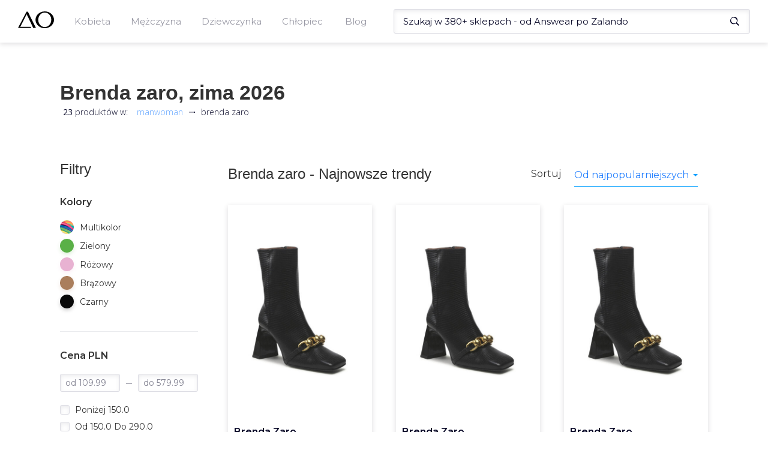

--- FILE ---
content_type: text/html; charset=utf-8
request_url: https://manwoman.com/pl/search/brenda-zaro
body_size: 28920
content:
<!doctype html><html><head><meta charset="utf-8"><meta name="viewport" content="width=device-width,initial-scale=1"><!--[if IE]>
          <meta http-equiv="X-UA-Compatible" content="IE=Edge,chrome=1">
        <![endif]--><title data-rh="true">Brenda Zaro - Produkty marki z kolekcji zima 2026 od 110zł</title><link data-rh="true" rel="canonical" href="https://manwoman.com/pl/search/brenda-zaro"><link data-rh="true" rel="preload" as="image" href="https://img.manwoman.com/5/1044/20899505/medium_botki-brenda-zaro-4505-black.jpg"><meta data-rh="true" name="description" content="Zobacz produkty marki brenda zaro w sklepach internetowych. Zobacz ✅ 23 najnowsze produkty brenda zaro w cenach od 110 do 580zł."><link rel="shortcut icon" href="/favicon.ico"><link rel="preconnect" href="https://www.google-analytics.com"><link rel="preconnect" href="https://www.googletagmanager.com"><link rel="preconnect" href="https://fonts.gstatic.com"><link rel="preload" href="/assets/47.chunk.css?v=a0d629b4" as="style"><link rel="preload" href="/assets/18.chunk.css?v=da7928e7" as="style"><link rel="preload" href="/assets/3.chunk.css?v=f4fef17c" as="style"><link rel="preload" href="/assets/36.chunk.css?v=7480c5ab" as="style"><link rel="preload" href="/assets/33.chunk.css?v=e045cb0a" as="style"><link rel="preload" href="/assets/31.chunk.css?v=0f8395ca" as="style"><link rel="preload" href="/assets/41.chunk.css?v=186e4ff1" as="style"><link rel="preload" href="/assets/42.chunk.css?v=0aa1bcf6" as="style"><link rel="preload" href="/assets/44.chunk.css?v=f0163546" as="style"><link rel="preload" href="/assets/32.chunk.css?v=1d7af180" as="style"><link rel="preload" href="/assets/runtime.js?v=9e1133ca" as="script"><link rel="preload" href="/assets/53.chunk.js?v=daaf03bd" as="script"><link rel="preload" href="/assets/47.chunk.js?v=7804b38e" as="script"><link rel="preload" href="/assets/0.chunk.js?v=40e9b0f9" as="script"><link rel="preload" href="/assets/6.chunk.js?v=9a59658e" as="script"><link rel="preload" href="/assets/9.chunk.js?v=4b7ce759" as="script"><link rel="preload" href="/assets/1.chunk.js?v=6a9b0f2e" as="script"><link rel="preload" href="/assets/18.chunk.js?v=868914a6" as="script"><link rel="preload" href="/assets/34.chunk.js?v=d910b674" as="script"><link rel="preload" href="/assets/50.chunk.js?v=95a0ba8e" as="script"><link rel="preload" href="/assets/3.chunk.js?v=0eb7f3a9" as="script"><link rel="preload" href="/assets/36.chunk.js?v=dee9c6e9" as="script"><link rel="preload" href="/assets/33.chunk.js?v=c8413169" as="script"><link rel="preload" href="/assets/4.chunk.js?v=ffb54f76" as="script"><link rel="preload" href="/assets/7.chunk.js?v=c2ff9ef1" as="script"><link rel="preload" href="/assets/31.chunk.js?v=0175efa6" as="script"><link rel="preload" href="/assets/52.chunk.js?v=27ae6db7" as="script"><link rel="preload" href="/assets/41.chunk.js?v=5c881aeb" as="script"><link rel="preload" href="/assets/2.chunk.js?v=cf64d89e" as="script"><link rel="preload" href="/assets/10.chunk.js?v=afd55d74" as="script"><link rel="preload" href="/assets/12.chunk.js?v=2e1ca998" as="script"><link rel="preload" href="/assets/42.chunk.js?v=b65cd930" as="script"><link rel="preload" href="/assets/44.chunk.js?v=337787ad" as="script"><link rel="preload" href="/assets/32.chunk.js?v=82c7d29c" as="script"><link href="https://fonts.googleapis.com/css2?family=Open+Sans:wght@300;400;700&Fahkwang:wght@300;500;700&family=Montserrat:wght@400;500;600;700&subset=latin-ext&display=swap" as="style" rel="preload" onload="this.rel='stylesheet'"><style>html{font-family:sans-serif;-webkit-text-size-adjust:100%;-ms-text-size-adjust:100%}body{margin:0}article,aside,details,figcaption,figure,footer,header,hgroup,main,menu,nav,section,summary{display:block}audio,canvas,progress,video{display:inline-block;vertical-align:baseline}audio:not([controls]){display:none;height:0}[hidden],template{display:none}a{background-color:transparent}a:active,a:hover{outline:0}abbr[title]{border-bottom:1px dotted}b,strong{font-weight:700}dfn{font-style:italic}h1{margin:.67em 0;font-size:2em}mark{color:#000;background:#ff0}small{font-size:80%}sub,sup{position:relative;font-size:75%;line-height:0;vertical-align:baseline}sup{top:-.5em}sub{bottom:-.25em}img{border:0}svg:not(:root){overflow:hidden}figure{margin:1em 40px}hr{height:0;-webkit-box-sizing:content-box;-moz-box-sizing:content-box;box-sizing:content-box}pre{overflow:auto}code,kbd,pre,samp{font-family:monospace,monospace;font-size:1em}button,input,optgroup,select,textarea{margin:0;font:inherit;color:inherit}button{overflow:visible}button,select{text-transform:none}button,html input[type=button],input[type=reset],input[type=submit]{-webkit-appearance:button;cursor:pointer}button[disabled],html input[disabled]{cursor:default}button::-moz-focus-inner,input::-moz-focus-inner{padding:0;border:0}input{line-height:normal}input[type=checkbox],input[type=radio]{-webkit-box-sizing:border-box;-moz-box-sizing:border-box;box-sizing:border-box;padding:0}input[type=number]::-webkit-inner-spin-button,input[type=number]::-webkit-outer-spin-button{height:auto}input[type=search]{-webkit-box-sizing:content-box;-moz-box-sizing:content-box;box-sizing:content-box;-webkit-appearance:textfield}input[type=search]::-webkit-search-cancel-button,input[type=search]::-webkit-search-decoration{-webkit-appearance:none}fieldset{padding:.35em .625em .75em;margin:0 2px;border:1px solid silver}legend{padding:0;border:0}textarea{overflow:auto}optgroup{font-weight:700}table{border-spacing:0;border-collapse:collapse}td,th{padding:0}@media print{*,:after,:before{color:#000!important;text-shadow:none!important;background:0 0!important;-webkit-box-shadow:none!important;box-shadow:none!important}a,a:visited{text-decoration:underline}a[href]:after{content:" (" attr(href) ")"}abbr[title]:after{content:" (" attr(title) ")"}a[href^="#"]:after,a[href^="javascript:"]:after{content:""}blockquote,pre{border:1px solid #999;page-break-inside:avoid}thead{display:table-header-group}img,tr{page-break-inside:avoid}img{max-width:100%!important}h2,h3,p{orphans:3;widows:3}h2,h3{page-break-after:avoid}}*{-webkit-box-sizing:border-box;-moz-box-sizing:border-box;box-sizing:border-box}:after,:before{-webkit-box-sizing:border-box;-moz-box-sizing:border-box;box-sizing:border-box}html{font-size:10px;-webkit-tap-highlight-color:transparent}body{font-family:"Helvetica Neue",Helvetica,Arial,sans-serif;font-size:14px;line-height:1.42857143;color:#333;background-color:#fff}button,input,select,textarea{font-family:inherit;font-size:inherit;line-height:inherit}a{color:#337ab7;text-decoration:none}a:focus,a:hover{color:#23527c;text-decoration:underline}a:focus{outline:5px auto -webkit-focus-ring-color;outline-offset:-2px}figure{margin:0}img{vertical-align:middle}hr{margin-top:20px;margin-bottom:20px;border:0;border-top:1px solid #eee}[role=button]{cursor:pointer}.h1,.h2,.h3,.h4,.h5,.h6,h1,h2,h3,h4,h5,h6{font-family:inherit;font-weight:500;line-height:1.1;color:inherit}.h1 .small,.h1 small,.h2 .small,.h2 small,.h3 .small,.h3 small,.h4 .small,.h4 small,.h5 .small,.h5 small,.h6 .small,.h6 small,h1 .small,h1 small,h2 .small,h2 small,h3 .small,h3 small,h4 .small,h4 small,h5 .small,h5 small,h6 .small,h6 small{font-weight:400;line-height:1;color:#777}.h1,.h2,.h3,h1,h2,h3{margin-top:20px;margin-bottom:10px}.h1 .small,.h1 small,.h2 .small,.h2 small,.h3 .small,.h3 small,h1 .small,h1 small,h2 .small,h2 small,h3 .small,h3 small{font-size:65%}.h4,.h5,.h6,h4,h5,h6{margin-top:10px;margin-bottom:10px}.h4 .small,.h4 small,.h5 .small,.h5 small,.h6 .small,.h6 small,h4 .small,h4 small,h5 .small,h5 small,h6 .small,h6 small{font-size:75%}.h1,h1{font-size:36px}.h2,h2{font-size:30px}.h3,h3{font-size:24px}.h4,h4{font-size:18px}.h5,h5{font-size:14px}.h6,h6{font-size:12px}p{margin:0 0 10px}.lead{margin-bottom:20px;font-size:16px;font-weight:300;line-height:1.4}@media (min-width:768px){.lead{font-size:21px}}ol,ul{margin-top:0;margin-bottom:10px}ol ol,ol ul,ul ol,ul ul{margin-bottom:0}.list-unstyled{padding-left:0;list-style:none}.list-inline{padding-left:0;margin-left:-5px;list-style:none}.list-inline>li{display:inline-block;padding-right:5px;padding-left:5px}dl{margin-top:0;margin-bottom:20px}dd,dt{line-height:1.42857143}dt{font-weight:700}dd{margin-left:0}@media (min-width:768px){.dl-horizontal dt{float:left;width:160px;overflow:hidden;clear:left;text-align:right;text-overflow:ellipsis;white-space:nowrap}.dl-horizontal dd{margin-left:180px}}abbr[data-original-title],abbr[title]{cursor:help;border-bottom:1px dotted #777}blockquote{padding:10px 20px;margin:0 0 20px;font-size:17.5px;border-left:5px solid #eee}blockquote ol:last-child,blockquote p:last-child,blockquote ul:last-child{margin-bottom:0}blockquote .small,blockquote footer,blockquote small{display:block;font-size:80%;line-height:1.42857143;color:#777}blockquote .small:before,blockquote footer:before,blockquote small:before{content:"\2014 \00A0"}address{margin-bottom:20px;font-style:normal;line-height:1.42857143}code,kbd,pre,samp{font-family:Menlo,Monaco,Consolas,"Courier New",monospace}code{padding:2px 4px;font-size:90%;color:#c7254e;background-color:#f9f2f4;border-radius:4px}kbd{padding:2px 4px;font-size:90%;color:#fff;background-color:#333;border-radius:3px;-webkit-box-shadow:inset 0 -1px 0 rgba(0,0,0,.25);box-shadow:inset 0 -1px 0 rgba(0,0,0,.25)}kbd kbd{padding:0;font-size:100%;font-weight:700;-webkit-box-shadow:none;box-shadow:none}pre{display:block;padding:9.5px;margin:0 0 10px;font-size:13px;line-height:1.42857143;color:#333;word-break:break-all;word-wrap:break-word;background-color:#f5f5f5;border:1px solid #ccc;border-radius:4px}pre code{padding:0;font-size:inherit;color:inherit;white-space:pre-wrap;background-color:transparent;border-radius:0}fieldset{min-width:0;padding:0;margin:0;border:0}legend{display:block;width:100%;padding:0;margin-bottom:20px;font-size:21px;line-height:inherit;color:#333;border:0;border-bottom:1px solid #e5e5e5}label{display:inline-block;max-width:100%;margin-bottom:5px;font-weight:700}input[type=search]{-webkit-box-sizing:border-box;-moz-box-sizing:border-box;box-sizing:border-box}input[type=checkbox],input[type=radio]{margin:4px 0 0;line-height:normal}input[type=file]{display:block}input[type=range]{display:block;width:100%}select[multiple],select[size]{height:auto}input[type=checkbox]:focus,input[type=file]:focus,input[type=radio]:focus{outline:5px auto -webkit-focus-ring-color;outline-offset:-2px}output{display:block;padding-top:7px;font-size:14px;line-height:1.42857143;color:#555}textarea.form-control{height:auto}input[type=search]{-webkit-appearance:none}@media screen and (-webkit-min-device-pixel-ratio:0){input[type=date].form-control,input[type=datetime-local].form-control,input[type=month].form-control,input[type=time].form-control{line-height:34px}.input-group-sm input[type=date],.input-group-sm input[type=datetime-local],.input-group-sm input[type=month],.input-group-sm input[type=time],input[type=date].input-sm,input[type=datetime-local].input-sm,input[type=month].input-sm,input[type=time].input-sm{line-height:30px}.input-group-lg input[type=date],.input-group-lg input[type=datetime-local],.input-group-lg input[type=month],.input-group-lg input[type=time],input[type=date].input-lg,input[type=datetime-local].input-lg,input[type=month].input-lg,input[type=time].input-lg{line-height:46px}}fieldset[disabled] input[type=checkbox],fieldset[disabled] input[type=radio],input[type=checkbox].disabled,input[type=checkbox][disabled],input[type=radio].disabled,input[type=radio][disabled]{cursor:not-allowed}select.input-sm{height:30px;line-height:30px}select[multiple].input-sm,textarea.input-sm{height:auto}select.input-lg{height:46px;line-height:46px}select[multiple].input-lg,textarea.input-lg{height:auto}</style><link data-chunk="main" rel="stylesheet" href="/assets/47.chunk.css?v=a0d629b4"><link data-chunk="AsyncListing" rel="stylesheet" href="/assets/18.chunk.css?v=da7928e7"><link data-chunk="MainMenu" rel="stylesheet" href="/assets/3.chunk.css?v=f4fef17c"><link data-chunk="MainMenu" rel="stylesheet" href="/assets/36.chunk.css?v=7480c5ab"><link data-chunk="Header" rel="stylesheet" href="/assets/33.chunk.css?v=e045cb0a"><link data-chunk="Breadcrumbs" rel="stylesheet" href="/assets/31.chunk.css?v=0f8395ca"><link data-chunk="ProductsFilters" rel="stylesheet" href="/assets/41.chunk.css?v=186e4ff1"><link data-chunk="ProductsList" rel="stylesheet" href="/assets/42.chunk.css?v=0aa1bcf6"><link data-chunk="RelatedCategories" rel="stylesheet" href="/assets/44.chunk.css?v=f0163546"><link data-chunk="Footer" rel="stylesheet" href="/assets/32.chunk.css?v=1d7af180"><script>(function(w,d,s,l,i){w[l]=w[l]||[];w[l].push({'gtm.start':
              new Date().getTime(),event:'gtm.js'});var f=d.getElementsByTagName(s)[0],
              j=d.createElement(s),dl=l!='dataLayer'?'&l='+l:'';j.async=true;j.src=
              'https://www.googletagmanager.com/gtm.js?id='+i+dl;f.parentNode.insertBefore(j,f);
              })(window,document,'script','dataLayer','GTM-NFRXZK2');</script></head><body><noscript><iframe src="https://www.googletagmanager.com/ns.html?id=GTM-NFRXZK2" height="0" width="0" style="display:none;visibility:hidden"></iframe></noscript><div id="react-view"><div><div><style>.headroom--scrolled,.headroom--unfixed{
          z-index: 100!important;
        }</style><div class="headroom-wrapper"><div style="position:relative;top:0;left:0;right:0;z-index:1;-webkit-transform:translate3D(0, 0, 0);-ms-transform:translate3D(0, 0, 0);transform:translate3D(0, 0, 0)" class="headroom headroom--unfixed"><div class="styles__menu--r8tRu"><div class="styles__menuWrapper--3MFaL"><button type="button" class="custom_styles__btn--1ZRTW styles__menuMobileButton--1SC03"><svg xmlns="http://www.w3.org/2000/svg" viewBox="0 0 25 24"><rect fill="#0b0b2a" y="21" width="18" height="2"></rect><rect fill="#0b0b2a" y="11" width="25" height="2"></rect><rect fill="#0b0b2a" y="1" width="22" height="2"></rect></svg></button><a id="Logo" class="styles__logo--2M5PI" aria-label="Logo" href="/pl"><svg xmlns="http://www.w3.org/2000/svg" viewBox="0 0 110.98 53.04" class=""><polygon points="26.4 0.78 0 52.27 40.96 52.27 39.31 48.73 6.92 48.73 26.77 9.03 47.01 52.27 55.25 52.27 30.38 0.78 26.4 0.78"></polygon><path d="M82.51,0C66.78,0,54,11.87,54,26.52S66.78,53,82.51,53,111,41.17,111,26.52,98.23,0,82.51,0Zm0,49.51c-11.08,0-20.07-10.29-20.07-23s9-23,20.07-23,20.06,10.28,20.06,23S93.59,49.51,82.51,49.51Z"></path></svg></a><div class="styles__menuHolder--3lcyv"><div class="styles__mobileHeader--hS4jD"><button type="button" class="custom_styles__btn--1ZRTW styles__close--2dpsN"><svg xmlns="http://www.w3.org/2000/svg" viewBox="0 0 25 24"><rect fill="#0b0b2a" y="11" width="25" height="2" transform="translate(-4.82 12.35) rotate(-45)"></rect><rect fill="#0b0b2a" x="11.5" y="-0.5" width="2" height="25" transform="translate(-4.82 12.35) rotate(-45)"></rect></svg></button><span>Menu</span></div><ul class="styles__mainLevel--3CJ7o"><li class="styles__menuTrigger--3Fyzr"><span class="custom_styles__underline--Zuo_U">Kobieta</span><button type="button" class="custom_styles__btn--1ZRTW styles__arrowBtn--3nDoQ"><svg xmlns="http://www.w3.org/2000/svg" viewBox="0 0 36.75 50.53"><polygon fill="#0b0b2a" points="36.75 26.19 1.83 0 0 2.34 28.88 24.93 0.01 46.6 2.96 50.53 36.75 26.19"></polygon></svg></button><div class="styles__submenuContainer--2xvCp"><div class="styles__submenuWrapper--1tt2f"><div class="styles__mobileHeader--hS4jD"><button type="button" class="custom_styles__btn--1ZRTW styles__close--2dpsN"><svg xmlns="http://www.w3.org/2000/svg" viewBox="0 0 25 24"><rect fill="#0b0b2a" y="11" width="25" height="2" transform="translate(-4.82 12.35) rotate(-45)"></rect><rect fill="#0b0b2a" x="11.5" y="-0.5" width="2" height="25" transform="translate(-4.82 12.35) rotate(-45)"></rect></svg></button><button type="button" class="custom_styles__btn--1ZRTW styles__close--2dpsN"><svg xmlns="http://www.w3.org/2000/svg" viewBox="0 0 25 24"><rect fill="#0b0b2a" x="4" y="11" width="18" height="2"></rect><rect fill="#0b0b2a" x="6.46" y="9.68" width="2" height="11" transform="translate(-8.55 9.72) rotate(-45)"></rect><rect fill="#0b0b2a" x="1.96" y="7.82" width="11" height="2" transform="translate(-4.05 7.86) rotate(-45)"></rect></svg></button><span>Kobieta</span></div><ul class="styles__subLevel--H3yZv"><li><a class="custom_styles__underline--Zuo_U" href="/pl/search/odziez-damska"><h4>Odzież damska</h4></a><button type="button" class="custom_styles__btn--1ZRTW styles__arrowBtn--3nDoQ"><svg xmlns="http://www.w3.org/2000/svg" viewBox="0 0 36.75 50.53"><polygon fill="#0b0b2a" points="36.75 26.19 1.83 0 0 2.34 28.88 24.93 0.01 46.6 2.96 50.53 36.75 26.19"></polygon></svg></button><div class="styles__subCategoryWrapper--3Q9AP"><div class="styles__mobileHeader--hS4jD"><button type="button" class="custom_styles__btn--1ZRTW styles__close--2dpsN"><svg xmlns="http://www.w3.org/2000/svg" viewBox="0 0 25 24"><rect fill="#0b0b2a" y="11" width="25" height="2" transform="translate(-4.82 12.35) rotate(-45)"></rect><rect fill="#0b0b2a" x="11.5" y="-0.5" width="2" height="25" transform="translate(-4.82 12.35) rotate(-45)"></rect></svg></button><button type="button" class="custom_styles__btn--1ZRTW styles__close--2dpsN"><svg xmlns="http://www.w3.org/2000/svg" viewBox="0 0 25 24"><rect fill="#0b0b2a" x="4" y="11" width="18" height="2"></rect><rect fill="#0b0b2a" x="6.46" y="9.68" width="2" height="11" transform="translate(-8.55 9.72) rotate(-45)"></rect><rect fill="#0b0b2a" x="1.96" y="7.82" width="11" height="2" transform="translate(-4.05 7.86) rotate(-45)"></rect></svg></button><span>Odzież damska</span></div><ul class="styles__subCategory--1epKX"><li><a class="custom_styles__underline--Zuo_U" href="/pl/search/bielizna-damska">Bielizna damska</a></li><li><a class="custom_styles__underline--Zuo_U" href="/pl/search/bluzki-damskie">Bluzki damskie</a></li><li><a class="custom_styles__underline--Zuo_U" href="/pl/search/bluzy-damskie">Bluzy damskie</a></li><li><a class="custom_styles__underline--Zuo_U" href="/pl/search/jeansy-damskie">Jeansy damskie</a></li><li><a class="custom_styles__underline--Zuo_U" href="/pl/search/kombinezony">Kombinezony</a></li><li><a class="custom_styles__underline--Zuo_U" href="/pl/search/koszule-damskie">Koszule damskie</a></li><li><a class="custom_styles__underline--Zuo_U" href="/pl/search/kurtki-i-plaszcze-damskie">Kurtki i płaszcze damskie</a></li><li><a class="custom_styles__underline--Zuo_U" href="/pl/search/legginsy-damskie">Legginsy damskie</a></li><li><a class="custom_styles__underline--Zuo_U" href="/pl/search/marynarki-i-garsonki">Marynarki i garsonki</a></li><li><a class="custom_styles__underline--Zuo_U" href="/pl/search/spodnice">Spódnice</a></li><li><a class="custom_styles__underline--Zuo_U" href="/pl/search/spodnie-damskie">Spodnie damskie</a></li><li><a class="custom_styles__underline--Zuo_U" href="/pl/search/sukienki">Sukienki</a></li><li><a class="custom_styles__underline--Zuo_U" href="/pl/search/swetry-damskie">Swetry damskie</a></li></ul><ul class="styles__subCategory--1epKX"><li><a class="custom_styles__underline--Zuo_U" href="/pl/search/szorty-damskie">Szorty damskie</a></li><li><a class="custom_styles__underline--Zuo_U" href="/pl/search/topy-i-t-shirty-damskie">Topy i T-shirty damskie</a></li><li><a class="custom_styles__underline--Zuo_U" href="/pl/search/tuniki">Tuniki</a></li></ul></div></li><li><a class="custom_styles__underline--Zuo_U" href="/pl/search/obuwie-damskie"><h4>Obuwie damskie</h4></a><button type="button" class="custom_styles__btn--1ZRTW styles__arrowBtn--3nDoQ"><svg xmlns="http://www.w3.org/2000/svg" viewBox="0 0 36.75 50.53"><polygon fill="#0b0b2a" points="36.75 26.19 1.83 0 0 2.34 28.88 24.93 0.01 46.6 2.96 50.53 36.75 26.19"></polygon></svg></button><div class="styles__subCategoryWrapper--3Q9AP"><div class="styles__mobileHeader--hS4jD"><button type="button" class="custom_styles__btn--1ZRTW styles__close--2dpsN"><svg xmlns="http://www.w3.org/2000/svg" viewBox="0 0 25 24"><rect fill="#0b0b2a" y="11" width="25" height="2" transform="translate(-4.82 12.35) rotate(-45)"></rect><rect fill="#0b0b2a" x="11.5" y="-0.5" width="2" height="25" transform="translate(-4.82 12.35) rotate(-45)"></rect></svg></button><button type="button" class="custom_styles__btn--1ZRTW styles__close--2dpsN"><svg xmlns="http://www.w3.org/2000/svg" viewBox="0 0 25 24"><rect fill="#0b0b2a" x="4" y="11" width="18" height="2"></rect><rect fill="#0b0b2a" x="6.46" y="9.68" width="2" height="11" transform="translate(-8.55 9.72) rotate(-45)"></rect><rect fill="#0b0b2a" x="1.96" y="7.82" width="11" height="2" transform="translate(-4.05 7.86) rotate(-45)"></rect></svg></button><span>Obuwie damskie</span></div><ul class="styles__subCategory--1epKX"><li><a class="custom_styles__underline--Zuo_U" href="/pl/search/baleriny">Baleriny</a></li><li><a class="custom_styles__underline--Zuo_U" href="/pl/search/botki">Botki</a></li><li><a class="custom_styles__underline--Zuo_U" href="/pl/search/buty-trekkingowe-damskie">Buty trekkingowe damskie</a></li><li><a class="custom_styles__underline--Zuo_U" href="/pl/search/czolenka">Czółenka</a></li><li><a class="custom_styles__underline--Zuo_U" href="/pl/search/espadryle-damskie">Espadryle damskie</a></li><li><a class="custom_styles__underline--Zuo_U" href="/pl/search/kalosze-damskie">Kalosze damskie</a></li><li><a class="custom_styles__underline--Zuo_U" href="/pl/search/kapcie-damskie">Kapcie damskie</a></li><li><a class="custom_styles__underline--Zuo_U" href="/pl/search/klapki-i-sandaly-damskie">Klapki i sandały damskie</a></li><li><a class="custom_styles__underline--Zuo_U" href="/pl/search/kozaki-damskie">Kozaki damskie</a></li><li><a class="custom_styles__underline--Zuo_U" href="/pl/search/lordsy-damskie">Lordsy damskie</a></li><li><a class="custom_styles__underline--Zuo_U" href="/pl/search/mokasyny-damskie">Mokasyny damskie</a></li><li><a class="custom_styles__underline--Zuo_U" href="/pl/search/pielegnacja-obuwia">Pielęgnacja obuwia</a></li><li><a class="custom_styles__underline--Zuo_U" href="/pl/search/polbuty-damskie">Półbuty damskie</a></li></ul><ul class="styles__subCategory--1epKX"><li><a class="custom_styles__underline--Zuo_U" href="/pl/search/sneakersy-damskie">Sneakersy damskie</a></li><li><a class="custom_styles__underline--Zuo_U" href="/pl/search/sniegowce-damskie">Śniegowce damskie</a></li><li><a class="custom_styles__underline--Zuo_U" href="/pl/search/sportowe-i-lifestyle">Sportowe i lifestyle</a></li><li><a class="custom_styles__underline--Zuo_U" href="/pl/search/trampki-i-tenisowki">Trampki i tenisówki</a></li></ul></div></li><li><a class="custom_styles__underline--Zuo_U" href="/pl/search/akcesoria-damskie"><h4>Akcesoria damskie</h4></a><button type="button" class="custom_styles__btn--1ZRTW styles__arrowBtn--3nDoQ"><svg xmlns="http://www.w3.org/2000/svg" viewBox="0 0 36.75 50.53"><polygon fill="#0b0b2a" points="36.75 26.19 1.83 0 0 2.34 28.88 24.93 0.01 46.6 2.96 50.53 36.75 26.19"></polygon></svg></button><div class="styles__subCategoryWrapper--3Q9AP"><div class="styles__mobileHeader--hS4jD"><button type="button" class="custom_styles__btn--1ZRTW styles__close--2dpsN"><svg xmlns="http://www.w3.org/2000/svg" viewBox="0 0 25 24"><rect fill="#0b0b2a" y="11" width="25" height="2" transform="translate(-4.82 12.35) rotate(-45)"></rect><rect fill="#0b0b2a" x="11.5" y="-0.5" width="2" height="25" transform="translate(-4.82 12.35) rotate(-45)"></rect></svg></button><button type="button" class="custom_styles__btn--1ZRTW styles__close--2dpsN"><svg xmlns="http://www.w3.org/2000/svg" viewBox="0 0 25 24"><rect fill="#0b0b2a" x="4" y="11" width="18" height="2"></rect><rect fill="#0b0b2a" x="6.46" y="9.68" width="2" height="11" transform="translate(-8.55 9.72) rotate(-45)"></rect><rect fill="#0b0b2a" x="1.96" y="7.82" width="11" height="2" transform="translate(-4.05 7.86) rotate(-45)"></rect></svg></button><span>Akcesoria damskie</span></div><ul class="styles__subCategory--1epKX"><li><a class="custom_styles__underline--Zuo_U" href="/pl/search/bizuteria-damska">Biżuteria damska</a></li><li><a class="custom_styles__underline--Zuo_U" href="/pl/search/czapki-i-kapelusze-damskie">Czapki i kapelusze damskie</a></li><li><a class="custom_styles__underline--Zuo_U" href="/pl/search/gadzety-i-akcesoria-damskie">Gadżety i akcesoria damskie</a></li><li><a class="custom_styles__underline--Zuo_U" href="/pl/search/okulary-przeciwsloneczne-damskie">Okulary przeciwsłoneczne damskie</a></li><li><a class="custom_styles__underline--Zuo_U" href="/pl/search/parasole-damskie">Parasole damskie</a></li><li><a class="custom_styles__underline--Zuo_U" href="/pl/search/paski-damskie">Paski damskie</a></li><li><a class="custom_styles__underline--Zuo_U" href="/pl/search/portfele-damskie">Portfele damskie</a></li><li><a class="custom_styles__underline--Zuo_U" href="/pl/search/rekawiczki-damskie">Rękawiczki damskie</a></li><li><a class="custom_styles__underline--Zuo_U" href="/pl/search/szaliki-i-chusty-damskie">Szaliki i chusty damskie</a></li><li><a class="custom_styles__underline--Zuo_U" href="/pl/search/torby-i-walizki-damskie">Torby i walizki damskie</a></li><li><a class="custom_styles__underline--Zuo_U" href="/pl/search/torebki-i-plecaki-damskie">Torebki i plecaki damskie</a></li><li><a class="custom_styles__underline--Zuo_U" href="/pl/search/zegarki-damskie">Zegarki damskie</a></li></ul></div></li></ul></div></div></li></ul><ul class="styles__mainLevel--3CJ7o"><li class="styles__menuTrigger--3Fyzr"><span class="custom_styles__underline--Zuo_U">Mężczyzna</span><button type="button" class="custom_styles__btn--1ZRTW styles__arrowBtn--3nDoQ"><svg xmlns="http://www.w3.org/2000/svg" viewBox="0 0 36.75 50.53"><polygon fill="#0b0b2a" points="36.75 26.19 1.83 0 0 2.34 28.88 24.93 0.01 46.6 2.96 50.53 36.75 26.19"></polygon></svg></button><div class="styles__submenuContainer--2xvCp"><div class="styles__submenuWrapper--1tt2f"><div class="styles__mobileHeader--hS4jD"><button type="button" class="custom_styles__btn--1ZRTW styles__close--2dpsN"><svg xmlns="http://www.w3.org/2000/svg" viewBox="0 0 25 24"><rect fill="#0b0b2a" y="11" width="25" height="2" transform="translate(-4.82 12.35) rotate(-45)"></rect><rect fill="#0b0b2a" x="11.5" y="-0.5" width="2" height="25" transform="translate(-4.82 12.35) rotate(-45)"></rect></svg></button><button type="button" class="custom_styles__btn--1ZRTW styles__close--2dpsN"><svg xmlns="http://www.w3.org/2000/svg" viewBox="0 0 25 24"><rect fill="#0b0b2a" x="4" y="11" width="18" height="2"></rect><rect fill="#0b0b2a" x="6.46" y="9.68" width="2" height="11" transform="translate(-8.55 9.72) rotate(-45)"></rect><rect fill="#0b0b2a" x="1.96" y="7.82" width="11" height="2" transform="translate(-4.05 7.86) rotate(-45)"></rect></svg></button><span>Mężczyzna</span></div><ul class="styles__subLevel--H3yZv"><li><a class="custom_styles__underline--Zuo_U" href="/pl/search/odziez-meska"><h4>Odzież męska</h4></a><button type="button" class="custom_styles__btn--1ZRTW styles__arrowBtn--3nDoQ"><svg xmlns="http://www.w3.org/2000/svg" viewBox="0 0 36.75 50.53"><polygon fill="#0b0b2a" points="36.75 26.19 1.83 0 0 2.34 28.88 24.93 0.01 46.6 2.96 50.53 36.75 26.19"></polygon></svg></button><div class="styles__subCategoryWrapper--3Q9AP"><div class="styles__mobileHeader--hS4jD"><button type="button" class="custom_styles__btn--1ZRTW styles__close--2dpsN"><svg xmlns="http://www.w3.org/2000/svg" viewBox="0 0 25 24"><rect fill="#0b0b2a" y="11" width="25" height="2" transform="translate(-4.82 12.35) rotate(-45)"></rect><rect fill="#0b0b2a" x="11.5" y="-0.5" width="2" height="25" transform="translate(-4.82 12.35) rotate(-45)"></rect></svg></button><button type="button" class="custom_styles__btn--1ZRTW styles__close--2dpsN"><svg xmlns="http://www.w3.org/2000/svg" viewBox="0 0 25 24"><rect fill="#0b0b2a" x="4" y="11" width="18" height="2"></rect><rect fill="#0b0b2a" x="6.46" y="9.68" width="2" height="11" transform="translate(-8.55 9.72) rotate(-45)"></rect><rect fill="#0b0b2a" x="1.96" y="7.82" width="11" height="2" transform="translate(-4.05 7.86) rotate(-45)"></rect></svg></button><span>Odzież męska</span></div><ul class="styles__subCategory--1epKX"><li><a class="custom_styles__underline--Zuo_U" href="/pl/search/bielizna-meska">Bielizna męska</a></li><li><a class="custom_styles__underline--Zuo_U" href="/pl/search/bluzki-meskie">Bluzki męskie</a></li><li><a class="custom_styles__underline--Zuo_U" href="/pl/search/bluzy-meskie">Bluzy męskie</a></li><li><a class="custom_styles__underline--Zuo_U" href="/pl/search/garnitury-i-marynarki-meskie">Garnitury i marynarki męskie</a></li><li><a class="custom_styles__underline--Zuo_U" href="/pl/search/jeansy-meskie">Jeansy męskie</a></li><li><a class="custom_styles__underline--Zuo_U" href="/pl/search/kamizelki-meskie">Kamizelki męskie</a></li><li><a class="custom_styles__underline--Zuo_U" href="/pl/search/koszule-meskie">Koszule męskie</a></li><li><a class="custom_styles__underline--Zuo_U" href="/pl/search/kurtki-i-plaszcze-meskie">Kurtki i płaszcze męskie</a></li><li><a class="custom_styles__underline--Zuo_U" href="/pl/search/spodnie-meskie">Spodnie męskie</a></li><li><a class="custom_styles__underline--Zuo_U" href="/pl/search/swetry-meskie">Swetry męskie</a></li><li><a class="custom_styles__underline--Zuo_U" href="/pl/search/szorty-meskie">Szorty męskie</a></li><li><a class="custom_styles__underline--Zuo_U" href="/pl/search/t-shirty-i-koszulki-meskie">T-shirty i koszulki męskie</a></li></ul></div></li><li><a class="custom_styles__underline--Zuo_U" href="/pl/search/obuwie-meskie"><h4>Obuwie męskie</h4></a><button type="button" class="custom_styles__btn--1ZRTW styles__arrowBtn--3nDoQ"><svg xmlns="http://www.w3.org/2000/svg" viewBox="0 0 36.75 50.53"><polygon fill="#0b0b2a" points="36.75 26.19 1.83 0 0 2.34 28.88 24.93 0.01 46.6 2.96 50.53 36.75 26.19"></polygon></svg></button><div class="styles__subCategoryWrapper--3Q9AP"><div class="styles__mobileHeader--hS4jD"><button type="button" class="custom_styles__btn--1ZRTW styles__close--2dpsN"><svg xmlns="http://www.w3.org/2000/svg" viewBox="0 0 25 24"><rect fill="#0b0b2a" y="11" width="25" height="2" transform="translate(-4.82 12.35) rotate(-45)"></rect><rect fill="#0b0b2a" x="11.5" y="-0.5" width="2" height="25" transform="translate(-4.82 12.35) rotate(-45)"></rect></svg></button><button type="button" class="custom_styles__btn--1ZRTW styles__close--2dpsN"><svg xmlns="http://www.w3.org/2000/svg" viewBox="0 0 25 24"><rect fill="#0b0b2a" x="4" y="11" width="18" height="2"></rect><rect fill="#0b0b2a" x="6.46" y="9.68" width="2" height="11" transform="translate(-8.55 9.72) rotate(-45)"></rect><rect fill="#0b0b2a" x="1.96" y="7.82" width="11" height="2" transform="translate(-4.05 7.86) rotate(-45)"></rect></svg></button><span>Obuwie męskie</span></div><ul class="styles__subCategory--1epKX"><li><a class="custom_styles__underline--Zuo_U" href="/pl/search/buty-sportowe-i-lifestyle-meskie">Buty sportowe i lifestyle męskie</a></li><li><a class="custom_styles__underline--Zuo_U" href="/pl/search/buty-trekkingowe-meskie">Buty trekkingowe męskie</a></li><li><a class="custom_styles__underline--Zuo_U" href="/pl/search/buty-wizytowe-meskie">Buty wizytowe męskie</a></li><li><a class="custom_styles__underline--Zuo_U" href="/pl/search/buty-zimowe-meskie">Buty zimowe męskie</a></li><li><a class="custom_styles__underline--Zuo_U" href="/pl/search/espadryle-meskie">Espadryle męskie</a></li><li><a class="custom_styles__underline--Zuo_U" href="/pl/search/kalosze-meskie">Kalosze męskie</a></li><li><a class="custom_styles__underline--Zuo_U" href="/pl/search/kapcie-meskie">Kapcie męskie</a></li><li><a class="custom_styles__underline--Zuo_U" href="/pl/search/klapki-i-sandaly-meskie">Klapki i sandały męskie</a></li><li><a class="custom_styles__underline--Zuo_U" href="/pl/search/mokasyny-meskie">Mokasyny męskie</a></li><li><a class="custom_styles__underline--Zuo_U" href="/pl/search/polbuty-meskie">Półbuty męskie</a></li><li><a class="custom_styles__underline--Zuo_U" href="/pl/search/trampki-i-tenisowki-meskie">Trampki i tenisówki męskie</a></li></ul></div></li><li><a class="custom_styles__underline--Zuo_U" href="/pl/search/akcesoria-meskie"><h4>Akcesoria męskie</h4></a><button type="button" class="custom_styles__btn--1ZRTW styles__arrowBtn--3nDoQ"><svg xmlns="http://www.w3.org/2000/svg" viewBox="0 0 36.75 50.53"><polygon fill="#0b0b2a" points="36.75 26.19 1.83 0 0 2.34 28.88 24.93 0.01 46.6 2.96 50.53 36.75 26.19"></polygon></svg></button><div class="styles__subCategoryWrapper--3Q9AP"><div class="styles__mobileHeader--hS4jD"><button type="button" class="custom_styles__btn--1ZRTW styles__close--2dpsN"><svg xmlns="http://www.w3.org/2000/svg" viewBox="0 0 25 24"><rect fill="#0b0b2a" y="11" width="25" height="2" transform="translate(-4.82 12.35) rotate(-45)"></rect><rect fill="#0b0b2a" x="11.5" y="-0.5" width="2" height="25" transform="translate(-4.82 12.35) rotate(-45)"></rect></svg></button><button type="button" class="custom_styles__btn--1ZRTW styles__close--2dpsN"><svg xmlns="http://www.w3.org/2000/svg" viewBox="0 0 25 24"><rect fill="#0b0b2a" x="4" y="11" width="18" height="2"></rect><rect fill="#0b0b2a" x="6.46" y="9.68" width="2" height="11" transform="translate(-8.55 9.72) rotate(-45)"></rect><rect fill="#0b0b2a" x="1.96" y="7.82" width="11" height="2" transform="translate(-4.05 7.86) rotate(-45)"></rect></svg></button><span>Akcesoria męskie</span></div><ul class="styles__subCategory--1epKX"><li><a class="custom_styles__underline--Zuo_U" href="/pl/search/bizuteria-meska">Biżuteria męska</a></li><li><a class="custom_styles__underline--Zuo_U" href="/pl/search/czapki-meskie">Czapki męskie</a></li><li><a class="custom_styles__underline--Zuo_U" href="/pl/search/gadzety-i-akcesoria-meskie">Gadżety i akcesoria męskie</a></li><li><a class="custom_styles__underline--Zuo_U" href="/pl/search/krawaty-meskie">Krawaty męskie</a></li><li><a class="custom_styles__underline--Zuo_U" href="/pl/search/muchy-meskie">Muchy męskie</a></li><li><a class="custom_styles__underline--Zuo_U" href="/pl/search/okulary-przeciwsloneczne-meskie">Okulary przeciwsłoneczne męskie</a></li><li><a class="custom_styles__underline--Zuo_U" href="/pl/search/parasole-meskie">Parasole męskie</a></li><li><a class="custom_styles__underline--Zuo_U" href="/pl/search/paski-meskie">Paski męskie</a></li><li><a class="custom_styles__underline--Zuo_U" href="/pl/search/portfele-meskie">Portfele męskie</a></li><li><a class="custom_styles__underline--Zuo_U" href="/pl/search/rekawiczki-meskie">Rękawiczki męskie</a></li><li><a class="custom_styles__underline--Zuo_U" href="/pl/search/szaliki-i-chusty-meskie">Szaliki i chusty męskie</a></li><li><a class="custom_styles__underline--Zuo_U" href="/pl/search/torby-i-walizki-meskie">Torby i walizki męskie</a></li><li><a class="custom_styles__underline--Zuo_U" href="/pl/search/zegarki-meskie">Zegarki męskie</a></li></ul></div></li></ul></div></div></li></ul><ul class="styles__mainLevel--3CJ7o"><li class="styles__menuTrigger--3Fyzr"><span class="custom_styles__underline--Zuo_U">Dziewczynka</span><button type="button" class="custom_styles__btn--1ZRTW styles__arrowBtn--3nDoQ"><svg xmlns="http://www.w3.org/2000/svg" viewBox="0 0 36.75 50.53"><polygon fill="#0b0b2a" points="36.75 26.19 1.83 0 0 2.34 28.88 24.93 0.01 46.6 2.96 50.53 36.75 26.19"></polygon></svg></button><div class="styles__submenuContainer--2xvCp"><div class="styles__submenuWrapper--1tt2f"><div class="styles__mobileHeader--hS4jD"><button type="button" class="custom_styles__btn--1ZRTW styles__close--2dpsN"><svg xmlns="http://www.w3.org/2000/svg" viewBox="0 0 25 24"><rect fill="#0b0b2a" y="11" width="25" height="2" transform="translate(-4.82 12.35) rotate(-45)"></rect><rect fill="#0b0b2a" x="11.5" y="-0.5" width="2" height="25" transform="translate(-4.82 12.35) rotate(-45)"></rect></svg></button><button type="button" class="custom_styles__btn--1ZRTW styles__close--2dpsN"><svg xmlns="http://www.w3.org/2000/svg" viewBox="0 0 25 24"><rect fill="#0b0b2a" x="4" y="11" width="18" height="2"></rect><rect fill="#0b0b2a" x="6.46" y="9.68" width="2" height="11" transform="translate(-8.55 9.72) rotate(-45)"></rect><rect fill="#0b0b2a" x="1.96" y="7.82" width="11" height="2" transform="translate(-4.05 7.86) rotate(-45)"></rect></svg></button><span>Dziewczynka</span></div><ul class="styles__subLevel--H3yZv"><li><a class="custom_styles__underline--Zuo_U" href="/pl/search/odziez-dziewczeca"><h4>Odzież dziewczęca</h4></a><button type="button" class="custom_styles__btn--1ZRTW styles__arrowBtn--3nDoQ"><svg xmlns="http://www.w3.org/2000/svg" viewBox="0 0 36.75 50.53"><polygon fill="#0b0b2a" points="36.75 26.19 1.83 0 0 2.34 28.88 24.93 0.01 46.6 2.96 50.53 36.75 26.19"></polygon></svg></button><div class="styles__subCategoryWrapper--3Q9AP"><div class="styles__mobileHeader--hS4jD"><button type="button" class="custom_styles__btn--1ZRTW styles__close--2dpsN"><svg xmlns="http://www.w3.org/2000/svg" viewBox="0 0 25 24"><rect fill="#0b0b2a" y="11" width="25" height="2" transform="translate(-4.82 12.35) rotate(-45)"></rect><rect fill="#0b0b2a" x="11.5" y="-0.5" width="2" height="25" transform="translate(-4.82 12.35) rotate(-45)"></rect></svg></button><button type="button" class="custom_styles__btn--1ZRTW styles__close--2dpsN"><svg xmlns="http://www.w3.org/2000/svg" viewBox="0 0 25 24"><rect fill="#0b0b2a" x="4" y="11" width="18" height="2"></rect><rect fill="#0b0b2a" x="6.46" y="9.68" width="2" height="11" transform="translate(-8.55 9.72) rotate(-45)"></rect><rect fill="#0b0b2a" x="1.96" y="7.82" width="11" height="2" transform="translate(-4.05 7.86) rotate(-45)"></rect></svg></button><span>Odzież dziewczęca</span></div><ul class="styles__subCategory--1epKX"><li><a class="custom_styles__underline--Zuo_U" href="/pl/search/bielizna-dziewczeca">Bielizna dziewczęca</a></li><li><a class="custom_styles__underline--Zuo_U" href="/pl/search/bluzki-dziewczece">Bluzki dziewczęce</a></li><li><a class="custom_styles__underline--Zuo_U" href="/pl/search/bluzy-dziewczece">Bluzy dziewczęce</a></li><li><a class="custom_styles__underline--Zuo_U" href="/pl/search/dresy-dziewczece">Dresy dziewczęce</a></li><li><a class="custom_styles__underline--Zuo_U" href="/pl/search/kombinezony-dziewczece">Kombinezony dziewczęce</a></li><li><a class="custom_styles__underline--Zuo_U" href="/pl/search/komplety-dziewczece">Komplety dziewczęce</a></li><li><a class="custom_styles__underline--Zuo_U" href="/pl/search/koszule-dziewczece">Koszule dziewczęce</a></li><li><a class="custom_styles__underline--Zuo_U" href="/pl/search/kurtki-i-plaszcze-dziewczece">Kurtki i płaszcze dziewczęce</a></li><li><a class="custom_styles__underline--Zuo_U" href="/pl/search/legginsy-dziewczece">Legginsy dziewczęce</a></li><li><a class="custom_styles__underline--Zuo_U" href="/pl/search/marynarki-dziewczece">Marynarki dziewczęce</a></li><li><a class="custom_styles__underline--Zuo_U" href="/pl/search/spodnice-dziewczece">Spódnice dziewczęce</a></li><li><a class="custom_styles__underline--Zuo_U" href="/pl/search/spodnie-dziewczece">Spodnie dziewczęce</a></li><li><a class="custom_styles__underline--Zuo_U" href="/pl/search/sukienki-dziewczece">Sukienki dziewczęce</a></li></ul><ul class="styles__subCategory--1epKX"><li><a class="custom_styles__underline--Zuo_U" href="/pl/search/swetry-dziewczece">Swetry dziewczęce</a></li><li><a class="custom_styles__underline--Zuo_U" href="/pl/search/szorty-dziewczece">Szorty dziewczęce</a></li><li><a class="custom_styles__underline--Zuo_U" href="/pl/search/t-shirty-i-topy-dziewczece">T-shirty i topy dziewczęce</a></li></ul></div></li><li><a class="custom_styles__underline--Zuo_U" href="/pl/search/obuwie-dziewczece"><h4>Obuwie dziewczęce</h4></a><button type="button" class="custom_styles__btn--1ZRTW styles__arrowBtn--3nDoQ"><svg xmlns="http://www.w3.org/2000/svg" viewBox="0 0 36.75 50.53"><polygon fill="#0b0b2a" points="36.75 26.19 1.83 0 0 2.34 28.88 24.93 0.01 46.6 2.96 50.53 36.75 26.19"></polygon></svg></button><div class="styles__subCategoryWrapper--3Q9AP"><div class="styles__mobileHeader--hS4jD"><button type="button" class="custom_styles__btn--1ZRTW styles__close--2dpsN"><svg xmlns="http://www.w3.org/2000/svg" viewBox="0 0 25 24"><rect fill="#0b0b2a" y="11" width="25" height="2" transform="translate(-4.82 12.35) rotate(-45)"></rect><rect fill="#0b0b2a" x="11.5" y="-0.5" width="2" height="25" transform="translate(-4.82 12.35) rotate(-45)"></rect></svg></button><button type="button" class="custom_styles__btn--1ZRTW styles__close--2dpsN"><svg xmlns="http://www.w3.org/2000/svg" viewBox="0 0 25 24"><rect fill="#0b0b2a" x="4" y="11" width="18" height="2"></rect><rect fill="#0b0b2a" x="6.46" y="9.68" width="2" height="11" transform="translate(-8.55 9.72) rotate(-45)"></rect><rect fill="#0b0b2a" x="1.96" y="7.82" width="11" height="2" transform="translate(-4.05 7.86) rotate(-45)"></rect></svg></button><span>Obuwie dziewczęce</span></div><ul class="styles__subCategory--1epKX"><li><a class="custom_styles__underline--Zuo_U" href="/pl/search/baleriny-dziewczece">Baleriny dziewczęce</a></li><li><a class="custom_styles__underline--Zuo_U" href="/pl/search/buty-sportowe-i-lifestyle-dziewczece">Buty sportowe i lifestyle dziewczęce</a></li><li><a class="custom_styles__underline--Zuo_U" href="/pl/search/buty-trekkingowe-dziewczece">Buty trekkingowe dziewczęce</a></li><li><a class="custom_styles__underline--Zuo_U" href="/pl/search/buty-zimowe-dziewczece">Buty zimowe dziewczęce</a></li><li><a class="custom_styles__underline--Zuo_U" href="/pl/search/espadryle-dziewczece">Espadryle dziewczęce</a></li><li><a class="custom_styles__underline--Zuo_U" href="/pl/search/kalosze-dziewczece">Kalosze dziewczęce</a></li><li><a class="custom_styles__underline--Zuo_U" href="/pl/search/kapcie-dziewczece">Kapcie dziewczęce</a></li><li><a class="custom_styles__underline--Zuo_U" href="/pl/search/klapki-i-sandaly-dziewczece">Klapki i sandały dziewczęce</a></li><li><a class="custom_styles__underline--Zuo_U" href="/pl/search/mokasyny-dziewczece">Mokasyny dziewczęce</a></li><li><a class="custom_styles__underline--Zuo_U" href="/pl/search/polbuty-dziewczece">Półbuty dziewczęce</a></li><li><a class="custom_styles__underline--Zuo_U" href="/pl/search/trampki-i-tenisowki-dziewczece">Trampki i tenisówki dziewczęce</a></li></ul></div></li><li><a class="custom_styles__underline--Zuo_U" href="/pl/search/akcesoria-dziewczece"><h4>Akcesoria dziewczęce</h4></a><button type="button" class="custom_styles__btn--1ZRTW styles__arrowBtn--3nDoQ"><svg xmlns="http://www.w3.org/2000/svg" viewBox="0 0 36.75 50.53"><polygon fill="#0b0b2a" points="36.75 26.19 1.83 0 0 2.34 28.88 24.93 0.01 46.6 2.96 50.53 36.75 26.19"></polygon></svg></button><div class="styles__subCategoryWrapper--3Q9AP"><div class="styles__mobileHeader--hS4jD"><button type="button" class="custom_styles__btn--1ZRTW styles__close--2dpsN"><svg xmlns="http://www.w3.org/2000/svg" viewBox="0 0 25 24"><rect fill="#0b0b2a" y="11" width="25" height="2" transform="translate(-4.82 12.35) rotate(-45)"></rect><rect fill="#0b0b2a" x="11.5" y="-0.5" width="2" height="25" transform="translate(-4.82 12.35) rotate(-45)"></rect></svg></button><button type="button" class="custom_styles__btn--1ZRTW styles__close--2dpsN"><svg xmlns="http://www.w3.org/2000/svg" viewBox="0 0 25 24"><rect fill="#0b0b2a" x="4" y="11" width="18" height="2"></rect><rect fill="#0b0b2a" x="6.46" y="9.68" width="2" height="11" transform="translate(-8.55 9.72) rotate(-45)"></rect><rect fill="#0b0b2a" x="1.96" y="7.82" width="11" height="2" transform="translate(-4.05 7.86) rotate(-45)"></rect></svg></button><span>Akcesoria dziewczęce</span></div><ul class="styles__subCategory--1epKX"><li><a class="custom_styles__underline--Zuo_U" href="/pl/search/bizuteria-dziewczeca">Biżuteria dziewczęca</a></li><li><a class="custom_styles__underline--Zuo_U" href="/pl/search/czapki-i-kapelusze-dziewczece">Czapki i kapelusze dziewczęce</a></li><li><a class="custom_styles__underline--Zuo_U" href="/pl/search/gadzety-i-akcesoria-dziewczece">Gadżety i akcesoria dziewczęce</a></li><li><a class="custom_styles__underline--Zuo_U" href="/pl/search/okulary-przeciwsloneczne-dziewczece">Okulary przeciwsłoneczne dziewczęce</a></li><li><a class="custom_styles__underline--Zuo_U" href="/pl/search/parasole-dziewczece">Parasole dziewczęce</a></li><li><a class="custom_styles__underline--Zuo_U" href="/pl/search/paski-dziewczece">Paski dziewczęce</a></li><li><a class="custom_styles__underline--Zuo_U" href="/pl/search/plecaki-dziewczece">Plecaki dziewczęce</a></li><li><a class="custom_styles__underline--Zuo_U" href="/pl/search/portfele-dziewczece">Portfele dziewczęce﻿</a></li><li><a class="custom_styles__underline--Zuo_U" href="/pl/search/rekawiczki-dziewczece">Rękawiczki dziewczęce</a></li><li><a class="custom_styles__underline--Zuo_U" href="/pl/search/szaliki-i-chusty-dziewczece">Szaliki i chusty dziewczęce</a></li><li><a class="custom_styles__underline--Zuo_U" href="/pl/search/torebki-i-walizki-dziewczece">Torebki i walizki dziewczęce</a></li><li><a class="custom_styles__underline--Zuo_U" href="/pl/search/zegarki-dziewczece">Zegarki dziewczęce</a></li></ul></div></li></ul></div></div></li></ul><ul class="styles__mainLevel--3CJ7o"><li class="styles__menuTrigger--3Fyzr"><span class="custom_styles__underline--Zuo_U">Chłopiec</span><button type="button" class="custom_styles__btn--1ZRTW styles__arrowBtn--3nDoQ"><svg xmlns="http://www.w3.org/2000/svg" viewBox="0 0 36.75 50.53"><polygon fill="#0b0b2a" points="36.75 26.19 1.83 0 0 2.34 28.88 24.93 0.01 46.6 2.96 50.53 36.75 26.19"></polygon></svg></button><div class="styles__submenuContainer--2xvCp"><div class="styles__submenuWrapper--1tt2f"><div class="styles__mobileHeader--hS4jD"><button type="button" class="custom_styles__btn--1ZRTW styles__close--2dpsN"><svg xmlns="http://www.w3.org/2000/svg" viewBox="0 0 25 24"><rect fill="#0b0b2a" y="11" width="25" height="2" transform="translate(-4.82 12.35) rotate(-45)"></rect><rect fill="#0b0b2a" x="11.5" y="-0.5" width="2" height="25" transform="translate(-4.82 12.35) rotate(-45)"></rect></svg></button><button type="button" class="custom_styles__btn--1ZRTW styles__close--2dpsN"><svg xmlns="http://www.w3.org/2000/svg" viewBox="0 0 25 24"><rect fill="#0b0b2a" x="4" y="11" width="18" height="2"></rect><rect fill="#0b0b2a" x="6.46" y="9.68" width="2" height="11" transform="translate(-8.55 9.72) rotate(-45)"></rect><rect fill="#0b0b2a" x="1.96" y="7.82" width="11" height="2" transform="translate(-4.05 7.86) rotate(-45)"></rect></svg></button><span>Chłopiec</span></div><ul class="styles__subLevel--H3yZv"><li><a class="custom_styles__underline--Zuo_U" href="/pl/search/odziez-chlopieca"><h4>Odzież chłopięca</h4></a><button type="button" class="custom_styles__btn--1ZRTW styles__arrowBtn--3nDoQ"><svg xmlns="http://www.w3.org/2000/svg" viewBox="0 0 36.75 50.53"><polygon fill="#0b0b2a" points="36.75 26.19 1.83 0 0 2.34 28.88 24.93 0.01 46.6 2.96 50.53 36.75 26.19"></polygon></svg></button><div class="styles__subCategoryWrapper--3Q9AP"><div class="styles__mobileHeader--hS4jD"><button type="button" class="custom_styles__btn--1ZRTW styles__close--2dpsN"><svg xmlns="http://www.w3.org/2000/svg" viewBox="0 0 25 24"><rect fill="#0b0b2a" y="11" width="25" height="2" transform="translate(-4.82 12.35) rotate(-45)"></rect><rect fill="#0b0b2a" x="11.5" y="-0.5" width="2" height="25" transform="translate(-4.82 12.35) rotate(-45)"></rect></svg></button><button type="button" class="custom_styles__btn--1ZRTW styles__close--2dpsN"><svg xmlns="http://www.w3.org/2000/svg" viewBox="0 0 25 24"><rect fill="#0b0b2a" x="4" y="11" width="18" height="2"></rect><rect fill="#0b0b2a" x="6.46" y="9.68" width="2" height="11" transform="translate(-8.55 9.72) rotate(-45)"></rect><rect fill="#0b0b2a" x="1.96" y="7.82" width="11" height="2" transform="translate(-4.05 7.86) rotate(-45)"></rect></svg></button><span>Odzież chłopięca</span></div><ul class="styles__subCategory--1epKX"><li><a class="custom_styles__underline--Zuo_U" href="/pl/search/bielizna-chlopieca">Bielizna chłopięca</a></li><li><a class="custom_styles__underline--Zuo_U" href="/pl/search/bluzki-chlopiece">Bluzki chłopięce</a></li><li><a class="custom_styles__underline--Zuo_U" href="/pl/search/bluzy-chlopiece">Bluzy chłopięce</a></li><li><a class="custom_styles__underline--Zuo_U" href="/pl/search/dresy-chlopiece">Dresy chłopięce</a></li><li><a class="custom_styles__underline--Zuo_U" href="/pl/search/komplety-chlopiece">Komplety chłopięce</a></li><li><a class="custom_styles__underline--Zuo_U" href="/pl/search/koszule-chlopiece">Koszule chłopięce</a></li><li><a class="custom_styles__underline--Zuo_U" href="/pl/search/kurtki-i-plaszcze-chlopiece">Kurtki i płaszcze chłopięce</a></li><li><a class="custom_styles__underline--Zuo_U" href="/pl/search/marynarki-i-garnitury-chlopiece">Marynarki i garnitury chłopięce</a></li><li><a class="custom_styles__underline--Zuo_U" href="/pl/search/spodnie-chlopiece">Spodnie chłopięce</a></li><li><a class="custom_styles__underline--Zuo_U" href="/pl/search/swetry-chlopiece">Swetry chłopięce</a></li><li><a class="custom_styles__underline--Zuo_U" href="/pl/search/szorty-chlopiece">Szorty chłopięce</a></li><li><a class="custom_styles__underline--Zuo_U" href="/pl/search/t-shirty-i-polo-chlopiece">T-shirty i polo chłopięce</a></li></ul></div></li><li><a class="custom_styles__underline--Zuo_U" href="/pl/search/obuwie-chlopiece"><h4>Obuwie chłopięce</h4></a><button type="button" class="custom_styles__btn--1ZRTW styles__arrowBtn--3nDoQ"><svg xmlns="http://www.w3.org/2000/svg" viewBox="0 0 36.75 50.53"><polygon fill="#0b0b2a" points="36.75 26.19 1.83 0 0 2.34 28.88 24.93 0.01 46.6 2.96 50.53 36.75 26.19"></polygon></svg></button><div class="styles__subCategoryWrapper--3Q9AP"><div class="styles__mobileHeader--hS4jD"><button type="button" class="custom_styles__btn--1ZRTW styles__close--2dpsN"><svg xmlns="http://www.w3.org/2000/svg" viewBox="0 0 25 24"><rect fill="#0b0b2a" y="11" width="25" height="2" transform="translate(-4.82 12.35) rotate(-45)"></rect><rect fill="#0b0b2a" x="11.5" y="-0.5" width="2" height="25" transform="translate(-4.82 12.35) rotate(-45)"></rect></svg></button><button type="button" class="custom_styles__btn--1ZRTW styles__close--2dpsN"><svg xmlns="http://www.w3.org/2000/svg" viewBox="0 0 25 24"><rect fill="#0b0b2a" x="4" y="11" width="18" height="2"></rect><rect fill="#0b0b2a" x="6.46" y="9.68" width="2" height="11" transform="translate(-8.55 9.72) rotate(-45)"></rect><rect fill="#0b0b2a" x="1.96" y="7.82" width="11" height="2" transform="translate(-4.05 7.86) rotate(-45)"></rect></svg></button><span>Obuwie chłopięce</span></div><ul class="styles__subCategory--1epKX"><li><a class="custom_styles__underline--Zuo_U" href="/pl/search/buty-sportowe-i-lifestyle-chlopiece">Buty sportowe i lifestyle chłopięce</a></li><li><a class="custom_styles__underline--Zuo_U" href="/pl/search/buty-trekkingowe-chlopiece">Buty trekkingowe chłopięce</a></li><li><a class="custom_styles__underline--Zuo_U" href="/pl/search/buty-zimowe-chlopiece">Buty zimowe chłopięce</a></li><li><a class="custom_styles__underline--Zuo_U" href="/pl/search/espadryle-chlopiece">Espadryle chłopięce</a></li><li><a class="custom_styles__underline--Zuo_U" href="/pl/search/kalosze-chlopiece">Kalosze chłopięce</a></li><li><a class="custom_styles__underline--Zuo_U" href="/pl/search/kapcie-chlopiece">Kapcie chłopięce</a></li><li><a class="custom_styles__underline--Zuo_U" href="/pl/search/klapki-i-sandaly-chlopiece">Klapki i sandały chłopięce</a></li><li><a class="custom_styles__underline--Zuo_U" href="/pl/search/mokasyny-chlopiece">Mokasyny chłopięce</a></li><li><a class="custom_styles__underline--Zuo_U" href="/pl/search/polbuty-chlopiece">Półbuty chłopięce</a></li><li><a class="custom_styles__underline--Zuo_U" href="/pl/search/trampki-i-tenisowki-chlopiece">Trampki i tenisówki chłopięce</a></li></ul></div></li><li><a class="custom_styles__underline--Zuo_U" href="/pl/search/akcesoria-chlopiece"><h4>Akcesoria chłopięce</h4></a><button type="button" class="custom_styles__btn--1ZRTW styles__arrowBtn--3nDoQ"><svg xmlns="http://www.w3.org/2000/svg" viewBox="0 0 36.75 50.53"><polygon fill="#0b0b2a" points="36.75 26.19 1.83 0 0 2.34 28.88 24.93 0.01 46.6 2.96 50.53 36.75 26.19"></polygon></svg></button><div class="styles__subCategoryWrapper--3Q9AP"><div class="styles__mobileHeader--hS4jD"><button type="button" class="custom_styles__btn--1ZRTW styles__close--2dpsN"><svg xmlns="http://www.w3.org/2000/svg" viewBox="0 0 25 24"><rect fill="#0b0b2a" y="11" width="25" height="2" transform="translate(-4.82 12.35) rotate(-45)"></rect><rect fill="#0b0b2a" x="11.5" y="-0.5" width="2" height="25" transform="translate(-4.82 12.35) rotate(-45)"></rect></svg></button><button type="button" class="custom_styles__btn--1ZRTW styles__close--2dpsN"><svg xmlns="http://www.w3.org/2000/svg" viewBox="0 0 25 24"><rect fill="#0b0b2a" x="4" y="11" width="18" height="2"></rect><rect fill="#0b0b2a" x="6.46" y="9.68" width="2" height="11" transform="translate(-8.55 9.72) rotate(-45)"></rect><rect fill="#0b0b2a" x="1.96" y="7.82" width="11" height="2" transform="translate(-4.05 7.86) rotate(-45)"></rect></svg></button><span>Akcesoria chłopięce</span></div><ul class="styles__subCategory--1epKX"><li><a class="custom_styles__underline--Zuo_U" href="/pl/search/bizuteria-chlopieca">Biżuteria chłopięca</a></li><li><a class="custom_styles__underline--Zuo_U" href="/pl/search/czapki-i-kapelusze-chlopiece">Czapki i kapelusze chłopięce</a></li><li><a class="custom_styles__underline--Zuo_U" href="/pl/search/gadzety-i-akcesoria-chlopiece">Gadżety i akcesoria chłopięce</a></li><li><a class="custom_styles__underline--Zuo_U" href="/pl/search/krawaty-i-muchy-chlopiece">Krawaty i muchy chłopięce</a></li><li><a class="custom_styles__underline--Zuo_U" href="/pl/search/okulary-przeciwsloneczne-chlopiece">Okulary przeciwsłoneczne chłopięce</a></li><li><a class="custom_styles__underline--Zuo_U" href="/pl/search/parasole-chlopiece">Parasole chłopięce</a></li><li><a class="custom_styles__underline--Zuo_U" href="/pl/search/paski-chlopiece">Paski chłopięce</a></li><li><a class="custom_styles__underline--Zuo_U" href="/pl/search/plecaki-chlopiece">Plecaki chłopięce</a></li><li><a class="custom_styles__underline--Zuo_U" href="/pl/search/rekawiczki-chlopiece">Rękawiczki chłopięce</a></li><li><a class="custom_styles__underline--Zuo_U" href="/pl/search/szaliki-i-chusty-chlopiece">Szaliki i chusty chłopięce</a></li><li><a class="custom_styles__underline--Zuo_U" href="/pl/search/zegarki-chlopiece">Zegarki chłopięce</a></li></ul></div></li></ul></div></div></li></ul><a href="/pl/blog"><span class="custom_styles__underline--Zuo_U">Blog</span><button type="button" class="custom_styles__btn--1ZRTW styles__arrowBtn--3nDoQ"><svg xmlns="http://www.w3.org/2000/svg" viewBox="0 0 36.75 50.53"><polygon fill="#0b0b2a" points="36.75 26.19 1.83 0 0 2.34 28.88 24.93 0.01 46.6 2.96 50.53 36.75 26.19"></polygon></svg></button></a></div><div class="custom_styles__inpGroup--3wNC0 custom_styles__search--1FvOY styles__searchBox--m04SB"><form action="/pl/search" method="GET"><button type="button" class="styles__btnHideInput--3dRUu"><svg xmlns="http://www.w3.org/2000/svg" viewBox="0 0 25 24"><rect fill="#0b0b2a" x="4" y="11" width="18" height="2"></rect><rect fill="#0b0b2a" x="6.46" y="9.68" width="2" height="11" transform="translate(-8.55 9.72) rotate(-45)"></rect><rect fill="#0b0b2a" x="1.96" y="7.82" width="11" height="2" transform="translate(-4.05 7.86) rotate(-45)"></rect></svg></button><label class="custom_styles__labelHidden--3cJ_7" for="search_input">Search</label><input type="text" name="q" placeholder="Szukaj w 380+ sklepach - od Answear po Zalando" id="search_input"><button type="submit" class="custom_styles__btn--1ZRTW" aria-label="Search"><svg id="Search" xmlns="http://www.w3.org/2000/svg" viewBox="0 0 56.84 56.84"><path d="M56.84,51.79,41.67,36.62c7.12-9.39,6.83-22.35-1.17-30.35C31.69-2.53,16.9-2,7.45,7.45s-10,24.24-1.18,33.05c8,8,21,8.29,30.35,1.17L51.79,56.84ZM11.33,35.44C3.7,27.82,2.92,16.24,9.58,9.58S27.82,3.7,35.44,11.33,43.85,30.54,37.2,37.2,19,43.07,11.33,35.44Z"></path></svg></button></form></div><div class="styles__buttonsGroup--2k1Xi"><button type="button" class="custom_styles__btn--1ZRTW styles__btnSearch--1fipg"><svg xmlns="http://www.w3.org/2000/svg" viewBox="0 0 56.84 56.84"><path fill="#0b0b2a" d="M56.84,51.79,41.67,36.62c7.12-9.39,6.83-22.35-1.17-30.35C31.69-2.53,16.9-2,7.45,7.45s-10,24.24-1.18,33.05c8,8,21,8.29,30.35,1.17L51.79,56.84ZM11.33,35.44C3.7,27.82,2.92,16.24,9.58,9.58S27.82,3.7,35.44,11.33,43.85,30.54,37.2,37.2,19,43.07,11.33,35.44Z"></path></svg></button></div></div></div></div></div></div><div class="styles__Listing--3jhf_"><header class="styles__listingHeader--v8y0I"><h1>Brenda zaro, zima 2026</h1><div class="styles__headerDetails--1zwus"><p><span class="styles__productAmount--358bL">23</span> produktów w:</p><ul class="styles__breadcrumbs--3nTKX" itemscope="" itemtype="https://schema.org/BreadcrumbList"><li itemscope="" itemtype="https://schema.org/ListItem" itemprop="itemListElement"><a itemprop="item" href="/pl"><span itemprop="name">manwoman</span></a><meta itemprop="position" content="1"><svg xmlns="http://www.w3.org/2000/svg" viewBox="0 0 21 3"><rect fill="#0b0b2a" y="1.02" width="20" height="1"></rect><rect fill="#0b0b2a" x="18" y="0.02" width="3" height="3"></rect></svg></li><li itemscope="" itemtype="https://schema.org/ListItem" itemprop="itemListElement"><a itemprop="item" href="/pl/search/brenda-zaro"><span itemprop="name">Brenda Zaro</span></a><meta itemprop="position" content="2"><svg xmlns="http://www.w3.org/2000/svg" viewBox="0 0 21 3"><rect fill="#0b0b2a" y="1.02" width="20" height="1"></rect><rect fill="#0b0b2a" x="18" y="0.02" width="3" height="3"></rect></svg></li></ul></div><div class="styles__headerDetailsMobile--pcwsI"><p>Wróć do:</p><ul><li><a href="/pl"><span>manwoman</span></a></li></ul></div></header><div class="styles__listingWrapper--2RsM_"><div class="panels__stickyPanel--Avrnn"><aside class="panels__asidePanel--IK-B3"><div class="panels__filtersContent--BcowR"><header><h2>Filtry</h2><div class="panels__headerAction--2JEnu"><button type="button" class="custom_styles__btn--1ZRTW panels__close--2Dll4"><svg xmlns="http://www.w3.org/2000/svg" viewBox="0 0 25 24"><rect fill="#0b0b2a" y="11" width="25" height="2" transform="translate(-4.82 12.35) rotate(-45)"></rect><rect fill="#0b0b2a" x="11.5" y="-0.5" width="2" height="25" transform="translate(-4.82 12.35) rotate(-45)"></rect></svg></button><p><span>Filtrowanie</span><svg xmlns="http://www.w3.org/2000/svg" viewBox="0 0 25 24"><rect fill="#0b0b2a" x="2" y="5" width="21" height="1"></rect><rect fill="#0b0b2a" x="2" y="11" width="21" height="1"></rect><rect fill="#0b0b2a" x="2" y="17" width="21" height="1"></rect><circle fill="#fff" cx="12.5" cy="5.5" r="2"></circle><path fill="#0b0b2a" d="M12.5,4A1.5,1.5,0,1,1,11,5.5,1.5,1.5,0,0,1,12.5,4m0-1A2.5,2.5,0,1,0,15,5.5,2.5,2.5,0,0,0,12.5,3Z"></path><circle fill="#fff" cx="18.5" cy="11.5" r="2"></circle><path fill="#0b0b2a" d="M18.5,10A1.5,1.5,0,1,1,17,11.5,1.5,1.5,0,0,1,18.5,10m0-1A2.5,2.5,0,1,0,21,11.5,2.5,2.5,0,0,0,18.5,9Z"></path><circle fill="#fff" cx="6.5" cy="17.5" r="2"></circle><path fill="#0b0b2a" d="M6.5,16A1.5,1.5,0,1,1,5,17.5,1.5,1.5,0,0,1,6.5,16m0-1A2.5,2.5,0,1,0,9,17.5,2.5,2.5,0,0,0,6.5,15Z"></path></svg></p></div></header><div id="filtersScroll" class="panels__filtersScrollContent--2IXWF"><div class="panels__panel--3Z32-"><div class="panels__panelTitle--xsUtM"><h3>Kolory</h3></div><ul><li><p class="color__colorCheck---K-K2 custom_styles__underlineElement--3JZLi"><span class="color__coloredCirlce--2I-Tr"><img src="[data-uri]" alt="Multicolor" width="23" height="23"></span><span class="custom_styles__underlineTarget--2X-qx">Multikolor</span></p></li><li><p class="color__colorCheck---K-K2 custom_styles__underlineElement--3JZLi"><span class="color__coloredCirlce--2I-Tr" style="background:#5ab047;box-shadow:0 3px 6px rgba(90,176,71,0.2)"></span><span class="custom_styles__underlineTarget--2X-qx">Zielony</span></p></li><li><p class="color__colorCheck---K-K2 custom_styles__underlineElement--3JZLi"><span class="color__coloredCirlce--2I-Tr" style="background:#e8b2d2;box-shadow:0 3px 6px rgba(232,178,210,0.2)"></span><span class="custom_styles__underlineTarget--2X-qx">Różowy</span></p></li><li><p class="color__colorCheck---K-K2 custom_styles__underlineElement--3JZLi"><span class="color__coloredCirlce--2I-Tr" style="background:#aa7e5c;box-shadow:0 3px 6px rgba(170,126,92,0.2)"></span><span class="custom_styles__underlineTarget--2X-qx">Brązowy</span></p></li><li><p class="color__colorCheck---K-K2 custom_styles__underlineElement--3JZLi"><span class="color__coloredCirlce--2I-Tr" style="background:#090909;box-shadow:0 3px 6px rgba(9,9,9,0.2)"></span><span class="custom_styles__underlineTarget--2X-qx">Czarny</span></p></li></ul></div><div class="panels__panel--3Z32-"><div class="panels__panelTitle--xsUtM"><h3>Cena PLN</h3></div><div class="price__priceRange--1tC8G"><div class="custom_styles__inpGroup--3wNC0 custom_styles__md--2_DsL"><label class="custom_styles__labelHidden--3cJ_7" for="price_min">Price Min</label><input type="number" id="price_min" placeholder="od 109.99" value=""></div><div class="price__priceSeparator--35Ib6"></div><div class="custom_styles__inpGroup--3wNC0 custom_styles__md--2_DsL"><label class="custom_styles__labelHidden--3cJ_7" for="price_max">Price Max</label><input type="number" id="price_max" placeholder="do 579.99" value=""></div></div><ul><li><p class="panels__linkCheck--2tI8Q custom_styles__underlineElement--3JZLi"><span class="custom_styles__underlineTarget--2X-qx">Poniżej 150.0</span></p></li><li><p class="panels__linkCheck--2tI8Q custom_styles__underlineElement--3JZLi"><span class="custom_styles__underlineTarget--2X-qx">Od 150.0 do 290.0</span></p></li><li><p class="panels__linkCheck--2tI8Q custom_styles__underlineElement--3JZLi"><span class="custom_styles__underlineTarget--2X-qx">Od 290.0 do 430.0</span></p></li><li><p class="panels__linkCheck--2tI8Q custom_styles__underlineElement--3JZLi"><span class="custom_styles__underlineTarget--2X-qx">Powyżej 430.0</span></p></li></ul></div><div class="panels__panel--3Z32-"><div class="panels__panelTitle--xsUtM"><h3>Marki</h3><button class="panels__clearButton--1Vrzd"></button></div><div class="custom_styles__inpGroup--3wNC0 custom_styles__md--2_DsL"><label class="custom_styles__labelHidden--3cJ_7" for="brandSearch">Search brands</label><input type="text" name="brandSearch" id="brandSearch" placeholder="wyszukaj markę..."></div><ul class="brand__brandList--1Nvun"><li><a class="panels__linkCheck--2tI8Q panels__active--1dQh0 custom_styles__underlineActive--nhMFw" href="/pl/search/brenda-zaro"><span class="custom_styles__underlineTarget--2X-qx">Brenda Zaro</span></a></li></ul></div><div class="panels__panel--3Z32-"><div class="panels__panelTitle--xsUtM"><h3>Sklepy</h3></div><div class="custom_styles__inpGroup--3wNC0 custom_styles__md--2_DsL"><label class="custom_styles__labelHidden--3cJ_7" for="storeSearch">Search stores</label><input type="text" name="storeSearch" id="storeSearch" placeholder="wyszukaj sklep..."></div><ul class="store__storeList--1O5Tv"><li><p class="panels__linkCheck--2tI8Q custom_styles__underlineElement--3JZLi"><span class="custom_styles__underlineTarget--2X-qx">Eobuwie (PL)</span></p></li></ul></div><div class="styles__seoContent--kB_CR"></div></div><button type="button" class="panels__btnFilter--j27Ph"><span>Filtruj</span><svg xmlns="http://www.w3.org/2000/svg" viewBox="0 0 25 24" width="24" height="24"><rect fill="#fff" x="2" y="5" width="21" height="1"></rect><rect fill="#fff" x="2" y="11" width="21" height="1"></rect><rect fill="#fff" x="2" y="17" width="21" height="1"></rect><circle fill="#2381FF" cx="12.5" cy="5.5" r="2"></circle><path fill="#fff" d="M12.5,4A1.5,1.5,0,1,1,11,5.5,1.5,1.5,0,0,1,12.5,4m0-1A2.5,2.5,0,1,0,15,5.5,2.5,2.5,0,0,0,12.5,3Z"></path><circle fill="#2381FF" cx="18.5" cy="11.5" r="2"></circle><path fill="#fff" d="M18.5,10A1.5,1.5,0,1,1,17,11.5,1.5,1.5,0,0,1,18.5,10m0-1A2.5,2.5,0,1,0,21,11.5,2.5,2.5,0,0,0,18.5,9Z"></path><circle fill="#2381FF" cx="6.5" cy="17.5" r="2"></circle><path fill="#fff" d="M6.5,16A1.5,1.5,0,1,1,5,17.5,1.5,1.5,0,0,1,6.5,16m0-1A2.5,2.5,0,1,0,9,17.5,2.5,2.5,0,0,0,6.5,15Z"></path></svg></button></div></aside></div><div class="styles__productsListWrapper--3QOz3"><button type="button" class="custom_styles__btn--1ZRTW styles__filtersButton--yvsuJ" id="filter_button" name="Filters button"><span>Filtruj wyniki</span><svg xmlns="http://www.w3.org/2000/svg" viewBox="0 0 25 24"><rect fill="#0b0b2a" x="2" y="5" width="21" height="1"></rect><rect fill="#0b0b2a" x="2" y="11" width="21" height="1"></rect><rect fill="#0b0b2a" x="2" y="17" width="21" height="1"></rect><circle fill="#fff" cx="12.5" cy="5.5" r="2"></circle><path fill="#0b0b2a" d="M12.5,4A1.5,1.5,0,1,1,11,5.5,1.5,1.5,0,0,1,12.5,4m0-1A2.5,2.5,0,1,0,15,5.5,2.5,2.5,0,0,0,12.5,3Z"></path><circle fill="#fff" cx="18.5" cy="11.5" r="2"></circle><path fill="#0b0b2a" d="M18.5,10A1.5,1.5,0,1,1,17,11.5,1.5,1.5,0,0,1,18.5,10m0-1A2.5,2.5,0,1,0,21,11.5,2.5,2.5,0,0,0,18.5,9Z"></path><circle fill="#fff" cx="6.5" cy="17.5" r="2"></circle><path fill="#0b0b2a" d="M6.5,16A1.5,1.5,0,1,1,5,17.5,1.5,1.5,0,0,1,6.5,16m0-1A2.5,2.5,0,1,0,9,17.5,2.5,2.5,0,0,0,6.5,15Z"></path></svg></button><div class="styles__productsListTopLine--2XHLj"><h2>Najnowsze trendy</h2><div class="styles__productsListSortWrapper--1Ag92"><span>Sortuj</span><div class="styles__productsListSort--2OpfH"><span class="styles__sortActive--3rL_c">Od najpopularniejszych</span><ul class="styles__sortHidden--1Oyeo"><li>Od najtańszych</li><li>Od najdroższych</li></ul></div></div></div><ul class="styles__productsList--3zxzk"><li class="styles__singleProduct--JRrs0"><div class="styles__panel--1gm9W"><div class="styles__imageBox--3C97A"><div style="height:200px" class="lazyload-placeholder"></div></div><div class="styles__textPanel--2NmbB"><div class="styles__nameBox--Ek7h5"><p class="styles__brandName--2SFuK">brenda zaro</p><p class="styles__productName--2E0Nd">Botki Brenda sandały brenda zaro Zaro</p></div></div><div class="styles__priceBox--2QDfY"><span>579.99 zł</span></div></div></li><li class="styles__singleProduct--JRrs0"><div class="styles__panel--1gm9W"><div class="styles__imageBox--3C97A"><div style="height:200px" class="lazyload-placeholder"></div></div><div class="styles__textPanel--2NmbB"><div class="styles__nameBox--Ek7h5"><p class="styles__brandName--2SFuK">brenda zaro</p><p class="styles__productName--2E0Nd">Botki Brenda brenda zaro Zaro</p></div></div><div class="styles__priceBox--2QDfY"><span>579.99 zł</span></div></div></li><li class="styles__singleProduct--JRrs0"><div class="styles__panel--1gm9W"><div class="styles__imageBox--3C97A"><div style="height:200px" class="lazyload-placeholder"></div></div><div class="styles__textPanel--2NmbB"><div class="styles__nameBox--Ek7h5"><p class="styles__brandName--2SFuK">brenda zaro</p><p class="styles__productName--2E0Nd">Botki Brenda Zaro brenda zaro buty</p></div></div><div class="styles__priceBox--2QDfY"><span>579.99 zł</span></div></div></li><li class="styles__singleProduct--JRrs0"><div class="styles__panel--1gm9W"><div class="styles__imageBox--3C97A"><div style="height:200px" class="lazyload-placeholder"></div></div><div class="styles__textPanel--2NmbB"><div class="styles__nameBox--Ek7h5"><p class="styles__brandName--2SFuK">brenda zaro</p><p class="styles__productName--2E0Nd">Klapki Brenda brenda zaro buty silikonowe Zaro</p></div></div><div class="styles__priceBox--2QDfY"><span>149.99 zł</span></div></div></li><li class="styles__singleProduct--JRrs0"><div class="styles__panel--1gm9W"><div class="styles__imageBox--3C97A"><div style="height:200px" class="lazyload-placeholder"></div></div><div class="styles__textPanel--2NmbB"><div class="styles__nameBox--Ek7h5"><p class="styles__brandName--2SFuK">brenda zaro</p><p class="styles__productName--2E0Nd">Botki Brenda brenda zaro Zaro</p></div></div><div class="styles__priceBox--2QDfY"><span>579.99 zł</span></div></div></li><li class="styles__singleProduct--JRrs0"><div class="styles__panel--1gm9W"><div class="styles__imageBox--3C97A"><div style="height:200px" class="lazyload-placeholder"></div></div><div class="styles__textPanel--2NmbB"><div class="styles__nameBox--Ek7h5"><p class="styles__brandName--2SFuK">brenda zaro</p><p class="styles__productName--2E0Nd">Klapki Brenda Zaro buty brenda zaro sklep internetowy</p></div></div><div class="styles__priceBox--2QDfY"><span>149.99 zł</span></div></div></li><li class="styles__singleProduct--JRrs0"><div class="styles__panel--1gm9W"><div class="styles__imageBox--3C97A"><div style="height:200px" class="lazyload-placeholder"></div></div><div class="styles__textPanel--2NmbB"><div class="styles__nameBox--Ek7h5"><p class="styles__brandName--2SFuK">brenda zaro</p><p class="styles__productName--2E0Nd">Klapki Brenda brenda zaro Zaro</p></div></div><div class="styles__priceBox--2QDfY"><span>149.99 zł</span></div></div></li><li class="styles__singleProduct--JRrs0"><div class="styles__panel--1gm9W"><div class="styles__imageBox--3C97A"><div style="height:200px" class="lazyload-placeholder"></div></div><div class="styles__textPanel--2NmbB"><div class="styles__nameBox--Ek7h5"><p class="styles__brandName--2SFuK">brenda zaro</p><p class="styles__productName--2E0Nd">Klapki Brenda buty brenda zaro sklep internetowy Zaro</p></div></div><div class="styles__priceBox--2QDfY"><span>109.99 zł</span></div></div></li><li class="styles__singleProduct--JRrs0"><div class="styles__panel--1gm9W"><div class="styles__imageBox--3C97A"><div style="height:200px" class="lazyload-placeholder"></div></div><div class="styles__textPanel--2NmbB"><div class="styles__nameBox--Ek7h5"><p class="styles__brandName--2SFuK">brenda zaro</p><p class="styles__productName--2E0Nd">Klapki Brenda Zaro buty brenda zaro</p></div></div><div class="styles__priceBox--2QDfY"><span>149.99 zł</span></div></div></li><li class="styles__singleProduct--JRrs0"><div class="styles__panel--1gm9W"><div class="styles__imageBox--3C97A"><div style="height:200px" class="lazyload-placeholder"></div></div><div class="styles__textPanel--2NmbB"><div class="styles__nameBox--Ek7h5"><p class="styles__brandName--2SFuK">brenda zaro</p><p class="styles__productName--2E0Nd">Półbuty Brenda brenda zaro buty silikonowe Zaro</p></div></div><div class="styles__priceBox--2QDfY"><span>369.99 zł</span></div></div></li><li class="styles__singleProduct--JRrs0"><div class="styles__panel--1gm9W"><div class="styles__imageBox--3C97A"><div style="height:200px" class="lazyload-placeholder"></div></div><div class="styles__textPanel--2NmbB"><div class="styles__nameBox--Ek7h5"><p class="styles__brandName--2SFuK">brenda zaro</p><p class="styles__productName--2E0Nd">Klapki Brenda buty brenda zaro Zaro</p></div></div><div class="styles__priceBox--2QDfY"><span>149.99 zł</span></div></div></li><li class="styles__singleProduct--JRrs0"><div class="styles__panel--1gm9W"><div class="styles__imageBox--3C97A"><div style="height:200px" class="lazyload-placeholder"></div></div><div class="styles__textPanel--2NmbB"><div class="styles__nameBox--Ek7h5"><p class="styles__brandName--2SFuK">brenda zaro</p><p class="styles__productName--2E0Nd">Klapki Brenda Zaro buty brenda zaro</p></div></div><div class="styles__priceBox--2QDfY"><span>149.99 zł</span></div></div></li><li class="styles__singleProduct--JRrs0"><div class="styles__panel--1gm9W"><div class="styles__imageBox--3C97A"><div style="height:200px" class="lazyload-placeholder"></div></div><div class="styles__textPanel--2NmbB"><div class="styles__nameBox--Ek7h5"><p class="styles__brandName--2SFuK">brenda zaro</p><p class="styles__productName--2E0Nd">Klapki Brenda Zaro buty brenda zaro sklep internetowy</p></div></div><div class="styles__priceBox--2QDfY"><span>149.99 zł</span></div></div></li><li class="styles__singleProduct--JRrs0"><div class="styles__panel--1gm9W"><div class="styles__imageBox--3C97A"><div style="height:200px" class="lazyload-placeholder"></div></div><div class="styles__textPanel--2NmbB"><div class="styles__nameBox--Ek7h5"><p class="styles__brandName--2SFuK">brenda zaro</p><p class="styles__productName--2E0Nd">Klapki Brenda Zaro buty brenda zaro</p></div></div><div class="styles__priceBox--2QDfY"><span>149.99 zł</span></div></div></li><li class="styles__singleProduct--JRrs0"><div class="styles__panel--1gm9W"><div class="styles__imageBox--3C97A"><div style="height:200px" class="lazyload-placeholder"></div></div><div class="styles__textPanel--2NmbB"><div class="styles__nameBox--Ek7h5"><p class="styles__brandName--2SFuK">brenda zaro</p><p class="styles__productName--2E0Nd">Klapki Brenda brenda zaro buty Zaro</p></div></div><div class="styles__priceBox--2QDfY"><span>149.99 zł</span></div></div></li><li class="styles__singleProduct--JRrs0"><div class="styles__panel--1gm9W"><div class="styles__imageBox--3C97A"><div style="height:200px" class="lazyload-placeholder"></div></div><div class="styles__textPanel--2NmbB"><div class="styles__nameBox--Ek7h5"><p class="styles__brandName--2SFuK">brenda zaro</p><p class="styles__productName--2E0Nd">Klapki Brenda Zaro brenda zaro</p></div></div><div class="styles__priceBox--2QDfY"><span>149.99 zł</span></div></div></li><li class="styles__singleProduct--JRrs0"><div class="styles__panel--1gm9W"><div class="styles__imageBox--3C97A"><div style="height:200px" class="lazyload-placeholder"></div></div><div class="styles__textPanel--2NmbB"><div class="styles__nameBox--Ek7h5"><p class="styles__brandName--2SFuK">brenda zaro</p><p class="styles__productName--2E0Nd">Klapki Brenda Zaro brenda zaro</p></div></div><div class="styles__priceBox--2QDfY"><span>149.99 zł</span></div></div></li><li class="styles__singleProduct--JRrs0"><div class="styles__panel--1gm9W"><div class="styles__imageBox--3C97A"><div style="height:200px" class="lazyload-placeholder"></div></div><div class="styles__textPanel--2NmbB"><div class="styles__nameBox--Ek7h5"><p class="styles__brandName--2SFuK">brenda zaro</p><p class="styles__productName--2E0Nd">Botki Brenda buty brenda zaro Zaro</p></div></div><div class="styles__priceBox--2QDfY"><span>489.99 zł</span></div></div></li><li class="styles__singleProduct--JRrs0"><div class="styles__panel--1gm9W"><div class="styles__imageBox--3C97A"><div style="height:200px" class="lazyload-placeholder"></div></div><div class="styles__textPanel--2NmbB"><div class="styles__nameBox--Ek7h5"><p class="styles__brandName--2SFuK">brenda zaro</p><p class="styles__productName--2E0Nd">Klapki Brenda brenda zaro Zaro</p></div></div><div class="styles__priceBox--2QDfY"><span>149.99 zł</span></div></div></li><li class="styles__singleProduct--JRrs0"><div class="styles__panel--1gm9W"><div class="styles__imageBox--3C97A"><div style="height:200px" class="lazyload-placeholder"></div></div><div class="styles__textPanel--2NmbB"><div class="styles__nameBox--Ek7h5"><p class="styles__brandName--2SFuK">brenda zaro</p><p class="styles__productName--2E0Nd">Półbuty Brenda brenda zaro Zaro</p></div></div><div class="styles__priceBox--2QDfY"><span>369.99 zł</span></div></div></li><li class="styles__singleProduct--JRrs0"><div class="styles__panel--1gm9W"><div class="styles__imageBox--3C97A"><div style="height:200px" class="lazyload-placeholder"></div></div><div class="styles__textPanel--2NmbB"><div class="styles__nameBox--Ek7h5"><p class="styles__brandName--2SFuK">brenda zaro</p><p class="styles__productName--2E0Nd">Klapki Brenda Zaro brenda zaro</p></div></div><div class="styles__priceBox--2QDfY"><span>149.99 zł</span></div></div></li><li class="styles__singleProduct--JRrs0"><div class="styles__panel--1gm9W"><div class="styles__imageBox--3C97A"><div style="height:200px" class="lazyload-placeholder"></div></div><div class="styles__textPanel--2NmbB"><div class="styles__nameBox--Ek7h5"><p class="styles__brandName--2SFuK">brenda zaro</p><p class="styles__productName--2E0Nd">Klapki Brenda Zaro brenda zaro buty</p></div></div><div class="styles__priceBox--2QDfY"><span>149.99 zł</span></div></div></li><li class="styles__singleProduct--JRrs0"><div class="styles__panel--1gm9W"><div class="styles__imageBox--3C97A"><div style="height:200px" class="lazyload-placeholder"></div></div><div class="styles__textPanel--2NmbB"><div class="styles__nameBox--Ek7h5"><p class="styles__brandName--2SFuK">brenda zaro</p><p class="styles__productName--2E0Nd">Klapki Brenda buty brenda zaro sklep internetowy Zaro</p></div></div><div class="styles__priceBox--2QDfY"><span>129.99 zł</span></div></div></li></ul></div></div><section class="styles__related-categories--1tAH0"><header class="styles__related-categories__header--2TcN9"><h2 class="styles__related-categories__title--2GtQ3">Powiązane kategorie</h2></header><ul class="styles__related-categories__wrapper--VjVCH"><li class="styles__item--3D878"><a href="/pl/search/brenda-zaro/botki"><span>Botki brenda zaro</span></a></li><li class="styles__item--3D878"><a href="/pl/search/brenda-zaro/obuwie-damskie"><span>Obuwie damskie brenda zaro</span></a></li></ul></section></div><footer><div class="styles__footerWrapper--2HL-o"><div class="styles__footerBoxes--2OfeW"><div class="styles__footerBox--3oQGB"><svg class="styles__logo--1QuSb" xmlns="http://www.w3.org/2000/svg" viewBox="0 0 110.98 53.04"><polygon fill="#0b0b2a" points="26.4 0.78 0 52.27 40.96 52.27 39.31 48.73 6.92 48.73 26.77 9.03 47.01 52.27 55.25 52.27 30.38 0.78 26.4 0.78"></polygon><path fill="#0b0b2a" d="M82.51,0C66.78,0,54,11.87,54,26.52S66.78,53,82.51,53,111,41.17,111,26.52,98.23,0,82.51,0Zm0,49.51c-11.08,0-20.07-10.29-20.07-23s9-23,20.07-23,20.06,10.28,20.06,23S93.59,49.51,82.51,49.51Z"></path></svg><p><a class="styles__about--1OMxg" href="/pl/about">O ManWoman</a></p></div><div class="styles__footerBox--3oQGB"><ul><li><a href="/pl/career">Kariera</a></li><li><a href="/pl/partnership">Współpraca</a></li><li><a href="/pl/brands">Nasze marki</a></li></ul></div><div class="styles__footerBox--3oQGB"><ul><li><a href="/pl">Newsletter</a></li><li><a href="/pl/blog">Blog</a></li><li><a href="/pl/contact">Kontakt</a></li></ul></div><div class="styles__footerBox--3oQGB"><p class="styles__footerBoxTitle--2rQx_">Social media</p><div class="styles__socialMediaGroup--PDV1A"><a class="styles__social-link--2tuVU" href="https://www.facebook.com/manwomanco/" aria-label="Facebook"><svg width="11px" xmlns="http://www.w3.org/2000/svg" viewBox="0 0 10.813 20"><g id="facebook-logo" transform="translate(-22.077)"><path fill="#3A5BA0" d="M32.483,0,29.889,0a4.555,4.555,0,0,0-4.8,4.922V7.191H22.485a.408.408,0,0,0-.408.408v3.288a.408.408,0,0,0,.408.408h2.608v8.3A.408.408,0,0,0,25.5,20h3.4a.408.408,0,0,0,.408-.408V11.3h3.049a.408.408,0,0,0,.408-.408V7.6a.408.408,0,0,0-.408-.408H29.31V5.268c0-.925.22-1.394,1.425-1.394h1.747a.408.408,0,0,0,.408-.408V.412A.408.408,0,0,0,32.483,0Z"></path></g></svg></a></div></div></div><div class="styles__footerBottomLine--6k0I8"><p class="styles__footerBottomMenu--GvEoO"><a href="/pl">Regulamin</a><a href="/pl">Polityka prywatności</a><a href="/pl">Przetwarzanie danych</a></p><p class="styles__footerLogotype--18fG0"><svg width="91" xmlns="http://www.w3.org/2000/svg" viewBox="0 0 486.22 53.04"><path fill="#0b0b2a" d="M176.81.74h7.95l13.19,39,14-39h4.49l14.22,40.59L244.73.74h4.49l-18,52.3h-4L212.68,11.49,198.17,53h-3.31Z"></path><path fill="#0b0b2a" d="M278.46,0C262.73,0,250,11.87,250,26.52S262.73,53,278.46,53s28.47-11.87,28.47-26.52S294.18,0,278.46,0Zm0,49.51c-11.09,0-20.07-10.29-20.07-23s9-23,20.07-23,20.06,10.28,20.06,23S289.54,49.51,278.46,49.51Z"></path><path fill="#0b0b2a" d="M372.33.74V52.31h-7.66V9l-20,43.32H341L319.51,8.4V52.31h-4.57V.74h8.77l20.55,42.43L363.93.74Z"></path><path fill="#0b0b2a" d="M440.62.74h7.74l31.38,40V.74h6.48V52.31h-3.83L447.11,7.44V52.31h-6.49Z"></path><polygon fill="#0b0b2a" points="426.33 52.3 434.58 52.3 409.31 0.81 405.33 0.81 378.5 52.3 383.66 52.3 390.26 39.35 412.16 39.35 410.5 35.81 392.07 35.81 405.7 9.06 426.33 52.3"></polygon><path fill="#0b0b2a" d="M57.39.74V52.31H49.73V9l-20,43.32H26.08L4.57,8.4V52.31H0V.74H8.77L29.32,43.17,49,.74Z"></path><path fill="#0b0b2a" d="M125.68.74h7.74l31.38,40V.74h6.48V52.31h-3.83L132.16,7.44V52.31h-6.48Z"></path><polygon fill="#0b0b2a" points="111 51.49 119.24 51.49 94.36 0 90.38 0 63.99 51.49 104.95 51.49 103.29 47.96 70.9 47.96 90.75 8.25 111 51.49"></polygon></svg></p></div><div class="styles__footerCopyrights--1OjNp"><p>© Wszystkie prawa zastrzeżone 2003 - 2026. ManWoman.Com</p></div></div></footer></div></div><script>window.__INITIAL_STATE__={"listingInfo":{"readyStatus":"LISTING_SUCCESS","redirect_url":null,"data":{"products":{"items":[{"id":"20899505","name":"Botki Brenda sandały brenda zaro Zaro","slug":"botki-brenda-zaro","price":579.99,"old_price":null,"sale":false,"fabrics":[],"sizes":null,"images":{"orginal":"https:\u002F\u002Fimg.manwoman.com\u002F5\u002F1044\u002F20899505\u002Fbotki-brenda-zaro-4505-black.jpg","medium":"https:\u002F\u002Fimg.manwoman.com\u002F5\u002F1044\u002F20899505\u002Fmedium_botki-brenda-zaro-4505-black.jpg","small":"https:\u002F\u002Fimg.manwoman.com\u002F5\u002F1044\u002F20899505\u002Fsmall_botki-brenda-zaro-4505-black.jpg"},"category_name":null,"category_identifier":null,"brand_name":"Brenda Zaro","brand_identifier":"brenda-zaro","url":"https:\u002F\u002Fpdt.tradedoubler.com\u002Fclick?a(3080074)p(274960)product(25141-0000301312161-39)ttid(3)url(https%3A%2F%2Feobuwie.com.pl%2Fp%2Fbotki-brenda-zaro-4505-black)","store_logo":"https:\u002F\u002Fimg.manwoman.com\u002Ftradedoubler\u002Fprogram-logo\u002F222-Eobuwie%20(PL)\u002Fthumb_pl_logo_eob.png","description":"Botki Brenda Zaro 4505 Czarny","active":true,"merchant_uniq_id":"8435560902150","store_name":"Eobuwie (PL)","color_name":"Czarny","color_identifier":"czarny","noindex":false,"es_score":0.9809474},{"id":"21137856","name":"Botki Brenda brenda zaro Zaro","slug":"botki-brenda-zaro","price":579.99,"old_price":null,"sale":false,"fabrics":[],"sizes":null,"images":{"orginal":"https:\u002F\u002Fimg.manwoman.com\u002F6\u002F1056\u002F21137856\u002Fbotki-brenda-zaro-4505-black.jpg","medium":"https:\u002F\u002Fimg.manwoman.com\u002F6\u002F1056\u002F21137856\u002Fmedium_botki-brenda-zaro-4505-black.jpg","small":"https:\u002F\u002Fimg.manwoman.com\u002F6\u002F1056\u002F21137856\u002Fsmall_botki-brenda-zaro-4505-black.jpg"},"category_name":null,"category_identifier":null,"brand_name":"Brenda Zaro","brand_identifier":"brenda-zaro","url":"https:\u002F\u002Fpdt.tradedoubler.com\u002Fclick?a(3080074)p(274960)product(25141-0000301312161-40)ttid(3)url(https%3A%2F%2Feobuwie.com.pl%2Fp%2Fbotki-brenda-zaro-4505-black)","store_logo":"https:\u002F\u002Fimg.manwoman.com\u002Ftradedoubler\u002Fprogram-logo\u002F222-Eobuwie%20(PL)\u002Fthumb_pl_logo_eob.png","description":"Botki Brenda Zaro 4505 Czarny","active":true,"merchant_uniq_id":"8435560902167","store_name":"Eobuwie (PL)","color_name":"Czarny","color_identifier":"czarny","noindex":false,"es_score":0.97280014},{"id":"22069675","name":"Botki Brenda Zaro brenda zaro buty","slug":"botki-brenda-zaro","price":579.99,"old_price":null,"sale":false,"fabrics":[],"sizes":null,"images":{"orginal":"https:\u002F\u002Fimg.manwoman.com\u002F5\u002F1103\u002F22069675\u002Fbotki-brenda-zaro-4505-black.jpg","medium":"https:\u002F\u002Fimg.manwoman.com\u002F5\u002F1103\u002F22069675\u002Fmedium_botki-brenda-zaro-4505-black.jpg","small":"https:\u002F\u002Fimg.manwoman.com\u002F5\u002F1103\u002F22069675\u002Fsmall_botki-brenda-zaro-4505-black.jpg"},"category_name":null,"category_identifier":null,"brand_name":"Brenda Zaro","brand_identifier":"brenda-zaro","url":"https:\u002F\u002Fpdt.tradedoubler.com\u002Fclick?a(3080074)p(274960)product(25141-0000301312161-38)ttid(3)url(https%3A%2F%2Feobuwie.com.pl%2Fp%2Fbotki-brenda-zaro-4505-black)","store_logo":"https:\u002F\u002Fimg.manwoman.com\u002Ftradedoubler\u002Fprogram-logo\u002F222-Eobuwie%20(PL)\u002Fthumb_pl_logo_eob.png","description":"Botki Brenda Zaro 4505 Czarny","active":true,"merchant_uniq_id":"8435560902143","store_name":"Eobuwie (PL)","color_name":"Czarny","color_identifier":"czarny","noindex":false,"es_score":0.9497264},{"id":"21746694","name":"Klapki Brenda brenda zaro buty silikonowe Zaro","slug":"klapki-brenda-zaro","price":149.99,"old_price":null,"sale":false,"fabrics":[],"sizes":null,"images":{"orginal":"https:\u002F\u002Fimg.manwoman.com\u002F4\u002F1087\u002F21746694\u002Fklapki-brenda-zaro-mule4-diamond-pink.jpg","medium":"https:\u002F\u002Fimg.manwoman.com\u002F4\u002F1087\u002F21746694\u002Fmedium_klapki-brenda-zaro-mule4-diamond-pink.jpg","small":"https:\u002F\u002Fimg.manwoman.com\u002F4\u002F1087\u002F21746694\u002Fsmall_klapki-brenda-zaro-mule4-diamond-pink.jpg"},"category_name":null,"category_identifier":null,"brand_name":"Brenda Zaro","brand_identifier":"brenda-zaro","url":"https:\u002F\u002Fpdt.tradedoubler.com\u002Fclick?a(3080074)p(274960)product(25141-0000300289181-36)ttid(3)url(https%3A%2F%2Feobuwie.com.pl%2Fp%2Fklapki-brenda-zaro-mule4-diamond-pink)","store_logo":"https:\u002F\u002Fimg.manwoman.com\u002Ftradedoubler\u002Fprogram-logo\u002F222-Eobuwie%20(PL)\u002Fthumb_pl_logo_eob.png","description":"Klapki Brenda Zaro MULE4 Różowy","active":true,"merchant_uniq_id":"8435560900583","store_name":"Eobuwie (PL)","color_name":"Różowy","color_identifier":"rozowy","noindex":false,"es_score":0.9382995},{"id":"22249923","name":"Botki Brenda brenda zaro Zaro","slug":"botki-brenda-zaro","price":579.99,"old_price":null,"sale":false,"fabrics":[],"sizes":null,"images":{"orginal":"https:\u002F\u002Fimg.manwoman.com\u002F3\u002F1112\u002F22249923\u002Fbotki-brenda-zaro-4505-black.jpg","medium":"https:\u002F\u002Fimg.manwoman.com\u002F3\u002F1112\u002F22249923\u002Fmedium_botki-brenda-zaro-4505-black.jpg","small":"https:\u002F\u002Fimg.manwoman.com\u002F3\u002F1112\u002F22249923\u002Fsmall_botki-brenda-zaro-4505-black.jpg"},"category_name":null,"category_identifier":null,"brand_name":"Brenda Zaro","brand_identifier":"brenda-zaro","url":"https:\u002F\u002Fpdt.tradedoubler.com\u002Fclick?a(3080074)p(274960)product(25141-0000301312161-37)ttid(3)url(https%3A%2F%2Feobuwie.com.pl%2Fp%2Fbotki-brenda-zaro-4505-black)","store_logo":"https:\u002F\u002Fimg.manwoman.com\u002Ftradedoubler\u002Fprogram-logo\u002F222-Eobuwie%20(PL)\u002Fthumb_pl_logo_eob.png","description":"Botki Brenda Zaro 4505 Czarny","active":true,"merchant_uniq_id":"8435560902136","store_name":"Eobuwie (PL)","color_name":"Czarny","color_identifier":"czarny","noindex":false,"es_score":0.8942588},{"id":"20893489","name":"Klapki Brenda Zaro buty brenda zaro sklep internetowy","slug":"klapki-brenda-zaro","price":149.99,"old_price":null,"sale":false,"fabrics":[],"sizes":null,"images":{"orginal":"https:\u002F\u002Fimg.manwoman.com\u002F9\u002F1044\u002F20893489\u002Fklapki-brenda-zaro-mule6-orangeblack.jpg","medium":"https:\u002F\u002Fimg.manwoman.com\u002F9\u002F1044\u002F20893489\u002Fmedium_klapki-brenda-zaro-mule6-orangeblack.jpg","small":"https:\u002F\u002Fimg.manwoman.com\u002F9\u002F1044\u002F20893489\u002Fsmall_klapki-brenda-zaro-mule6-orangeblack.jpg"},"category_name":null,"category_identifier":null,"brand_name":"Brenda Zaro","brand_identifier":"brenda-zaro","url":"https:\u002F\u002Fpdt.tradedoubler.com\u002Fclick?a(3080074)p(274960)product(25141-0000300289204-37)ttid(3)url(https%3A%2F%2Feobuwie.com.pl%2Fp%2Fklapki-brenda-zaro-mule6-orangeblack)","store_logo":"https:\u002F\u002Fimg.manwoman.com\u002Ftradedoubler\u002Fprogram-logo\u002F222-Eobuwie%20(PL)\u002Fthumb_pl_logo_eob.png","description":"Klapki Brenda Zaro Mule6 Kolorowy","active":true,"merchant_uniq_id":"8435560900934","store_name":"Eobuwie (PL)","color_name":"Multikolor","color_identifier":"multikolor","noindex":false,"es_score":0.8925616},{"id":"20982665","name":"Klapki Brenda brenda zaro Zaro","slug":"klapki-brenda-zaro","price":149.99,"old_price":null,"sale":false,"fabrics":[],"sizes":null,"images":{"orginal":"https:\u002F\u002Fimg.manwoman.com\u002F5\u002F1049\u002F20982665\u002Fklapki-brenda-zaro-mule6-orangeblack.jpg","medium":"https:\u002F\u002Fimg.manwoman.com\u002F5\u002F1049\u002F20982665\u002Fmedium_klapki-brenda-zaro-mule6-orangeblack.jpg","small":"https:\u002F\u002Fimg.manwoman.com\u002F5\u002F1049\u002F20982665\u002Fsmall_klapki-brenda-zaro-mule6-orangeblack.jpg"},"category_name":null,"category_identifier":null,"brand_name":"Brenda Zaro","brand_identifier":"brenda-zaro","url":"https:\u002F\u002Fpdt.tradedoubler.com\u002Fclick?a(3080074)p(274960)product(25141-0000300289204-35)ttid(3)url(https%3A%2F%2Feobuwie.com.pl%2Fp%2Fklapki-brenda-zaro-mule6-orangeblack)","store_logo":"https:\u002F\u002Fimg.manwoman.com\u002Ftradedoubler\u002Fprogram-logo\u002F222-Eobuwie%20(PL)\u002Fthumb_pl_logo_eob.png","description":"Klapki Brenda Zaro Mule6 Kolorowy","active":true,"merchant_uniq_id":"8435560901337","store_name":"Eobuwie (PL)","color_name":"Multikolor","color_identifier":"multikolor","noindex":false,"es_score":0.86107004},{"id":"20906936","name":"Klapki Brenda buty brenda zaro sklep internetowy Zaro","slug":"klapki-brenda-zaro","price":109.99,"old_price":null,"sale":false,"fabrics":[],"sizes":null,"images":{"orginal":"https:\u002F\u002Fimg.manwoman.com\u002F6\u002F1045\u002F20906936\u002Fklapki-brenda-zaro-mule5-lilan-black.jpg","medium":"https:\u002F\u002Fimg.manwoman.com\u002F6\u002F1045\u002F20906936\u002Fmedium_klapki-brenda-zaro-mule5-lilan-black.jpg","small":"https:\u002F\u002Fimg.manwoman.com\u002F6\u002F1045\u002F20906936\u002Fsmall_klapki-brenda-zaro-mule5-lilan-black.jpg"},"category_name":null,"category_identifier":null,"brand_name":"Brenda Zaro","brand_identifier":"brenda-zaro","url":"https:\u002F\u002Fpdt.tradedoubler.com\u002Fclick?a(3080074)p(274960)product(25141-0000300289198-36)ttid(3)url(https%3A%2F%2Feobuwie.com.pl%2Fp%2Fklapki-brenda-zaro-mule5-lilan-black)","store_logo":"https:\u002F\u002Fimg.manwoman.com\u002Ftradedoubler\u002Fprogram-logo\u002F222-Eobuwie%20(PL)\u002Fthumb_pl_logo_eob.png","description":"Klapki Brenda Zaro MULE5 Brązowy","active":true,"merchant_uniq_id":"8435560900194","store_name":"Eobuwie (PL)","color_name":"Brązowy","color_identifier":"brazowy","noindex":false,"es_score":0.72458434},{"id":"21784380","name":"Klapki Brenda Zaro buty brenda zaro","slug":"klapki-brenda-zaro","price":149.99,"old_price":null,"sale":false,"fabrics":[],"sizes":null,"images":{"orginal":"https:\u002F\u002Fimg.manwoman.com\u002F0\u002F1089\u002F21784380\u002Fklapki-brenda-zaro-3919-green-black.jpg","medium":"https:\u002F\u002Fimg.manwoman.com\u002F0\u002F1089\u002F21784380\u002Fmedium_klapki-brenda-zaro-3919-green-black.jpg","small":"https:\u002F\u002Fimg.manwoman.com\u002F0\u002F1089\u002F21784380\u002Fsmall_klapki-brenda-zaro-3919-green-black.jpg"},"category_name":null,"category_identifier":null,"brand_name":"Brenda Zaro","brand_identifier":"brenda-zaro","url":"https:\u002F\u002Fpdt.tradedoubler.com\u002Fclick?a(3080074)p(274960)product(25141-0000300289167-37)ttid(3)url(https%3A%2F%2Feobuwie.com.pl%2Fp%2Fklapki-brenda-zaro-3919-green-black)","store_logo":"https:\u002F\u002Fimg.manwoman.com\u002Ftradedoubler\u002Fprogram-logo\u002F222-Eobuwie%20(PL)\u002Fthumb_pl_logo_eob.png","description":"Klapki Brenda Zaro 3919 Zielony","active":true,"merchant_uniq_id":"8435560900224","store_name":"Eobuwie (PL)","color_name":"Zielony","color_identifier":"zielony","noindex":false,"es_score":0.71722937},{"id":"21627948","name":"Półbuty Brenda brenda zaro buty silikonowe Zaro","slug":"polbuty-brenda-zaro","price":369.99,"old_price":null,"sale":false,"fabrics":[],"sizes":null,"images":{"orginal":"https:\u002F\u002Fimg.manwoman.com\u002F8\u002F1081\u002F21627948\u002Fpolbuty-brenda-zaro-4460a-rose.jpg","medium":"https:\u002F\u002Fimg.manwoman.com\u002F8\u002F1081\u002F21627948\u002Fmedium_polbuty-brenda-zaro-4460a-rose.jpg","small":"https:\u002F\u002Fimg.manwoman.com\u002F8\u002F1081\u002F21627948\u002Fsmall_polbuty-brenda-zaro-4460a-rose.jpg"},"category_name":null,"category_identifier":null,"brand_name":"Brenda Zaro","brand_identifier":"brenda-zaro","url":"https:\u002F\u002Fpdt.tradedoubler.com\u002Fclick?a(3080074)p(274960)product(25141-0000301312031-37)ttid(3)url(https%3A%2F%2Feobuwie.com.pl%2Fp%2Fpolbuty-brenda-zaro-4460a-rozowy-0000301312031)","store_logo":"https:\u002F\u002Fimg.manwoman.com\u002Ftradedoubler\u002Fprogram-logo\u002F222-Eobuwie%20(PL)\u002Fthumb_pl_logo_eob.png","description":"Półbuty Brenda Zaro 4460A Różowy","active":true,"merchant_uniq_id":"8435560901597","store_name":"Eobuwie (PL)","color_name":"Różowy","color_identifier":"rozowy","noindex":false,"es_score":0.681492},{"id":"20894837","name":"Klapki Brenda buty brenda zaro Zaro","slug":"klapki-brenda-zaro","price":149.99,"old_price":null,"sale":false,"fabrics":[],"sizes":null,"images":{"orginal":"https:\u002F\u002Fimg.manwoman.com\u002F7\u002F1044\u002F20894837\u002Fklapki-brenda-zaro-mule6-orangeblack.jpg","medium":"https:\u002F\u002Fimg.manwoman.com\u002F7\u002F1044\u002F20894837\u002Fmedium_klapki-brenda-zaro-mule6-orangeblack.jpg","small":"https:\u002F\u002Fimg.manwoman.com\u002F7\u002F1044\u002F20894837\u002Fsmall_klapki-brenda-zaro-mule6-orangeblack.jpg"},"category_name":null,"category_identifier":null,"brand_name":"Brenda Zaro","brand_identifier":"brenda-zaro","url":"https:\u002F\u002Fpdt.tradedoubler.com\u002Fclick?a(3080074)p(274960)product(25141-0000300289204-39)ttid(3)url(https%3A%2F%2Feobuwie.com.pl%2Fp%2Fklapki-brenda-zaro-mule6-orangeblack)","store_logo":"https:\u002F\u002Fimg.manwoman.com\u002Ftradedoubler\u002Fprogram-logo\u002F222-Eobuwie%20(PL)\u002Fthumb_pl_logo_eob.png","description":"Klapki Brenda Zaro Mule6 Kolorowy","active":true,"merchant_uniq_id":"8435560901023","store_name":"Eobuwie (PL)","color_name":"Multikolor","color_identifier":"multikolor","noindex":false,"es_score":0.66831696},{"id":"21755682","name":"Klapki Brenda Zaro buty brenda zaro","slug":"klapki-brenda-zaro","price":149.99,"old_price":null,"sale":false,"fabrics":[],"sizes":null,"images":{"orginal":"https:\u002F\u002Fimg.manwoman.com\u002F2\u002F1087\u002F21755682\u002Fklapki-brenda-zaro-mule5-lilan-black.jpg","medium":"https:\u002F\u002Fimg.manwoman.com\u002F2\u002F1087\u002F21755682\u002Fmedium_klapki-brenda-zaro-mule5-lilan-black.jpg","small":"https:\u002F\u002Fimg.manwoman.com\u002F2\u002F1087\u002F21755682\u002Fsmall_klapki-brenda-zaro-mule5-lilan-black.jpg"},"category_name":null,"category_identifier":null,"brand_name":"Brenda Zaro","brand_identifier":"brenda-zaro","url":"https:\u002F\u002Fpdt.tradedoubler.com\u002Fclick?a(3080074)p(274960)product(25141-0000300289198-35)ttid(3)url(https%3A%2F%2Feobuwie.com.pl%2Fp%2Fklapki-brenda-zaro-mule5-lilan-black)","store_logo":"https:\u002F\u002Fimg.manwoman.com\u002Ftradedoubler\u002Fprogram-logo\u002F222-Eobuwie%20(PL)\u002Fthumb_pl_logo_eob.png","description":"Klapki Brenda Zaro MULE5 Brązowy","active":true,"merchant_uniq_id":"8435560901290","store_name":"Eobuwie (PL)","color_name":"Brązowy","color_identifier":"brazowy","noindex":false,"es_score":0.6550187},{"id":"21653887","name":"Klapki Brenda Zaro buty brenda zaro sklep internetowy","slug":"klapki-brenda-zaro","price":149.99,"old_price":null,"sale":false,"fabrics":[],"sizes":null,"images":{"orginal":"https:\u002F\u002Fimg.manwoman.com\u002F7\u002F1082\u002F21653887\u002Fklapki-brenda-zaro-mule5-lilan-black.jpg","medium":"https:\u002F\u002Fimg.manwoman.com\u002F7\u002F1082\u002F21653887\u002Fmedium_klapki-brenda-zaro-mule5-lilan-black.jpg","small":"https:\u002F\u002Fimg.manwoman.com\u002F7\u002F1082\u002F21653887\u002Fsmall_klapki-brenda-zaro-mule5-lilan-black.jpg"},"category_name":null,"category_identifier":null,"brand_name":"Brenda Zaro","brand_identifier":"brenda-zaro","url":"https:\u002F\u002Fpdt.tradedoubler.com\u002Fclick?a(3080074)p(274960)product(25141-0000300289198-37)ttid(3)url(https%3A%2F%2Feobuwie.com.pl%2Fp%2Fklapki-brenda-zaro-mule5-lilan-black)","store_logo":"https:\u002F\u002Fimg.manwoman.com\u002Ftradedoubler\u002Fprogram-logo\u002F222-Eobuwie%20(PL)\u002Fthumb_pl_logo_eob.png","description":"Klapki Brenda Zaro MULE5 Brązowy","active":true,"merchant_uniq_id":"8435560900354","store_name":"Eobuwie (PL)","color_name":"Brązowy","color_identifier":"brazowy","noindex":false,"es_score":0.6443668},{"id":"21762024","name":"Klapki Brenda Zaro buty brenda zaro","slug":"klapki-brenda-zaro","price":149.99,"old_price":null,"sale":false,"fabrics":[],"sizes":null,"images":{"orginal":"https:\u002F\u002Fimg.manwoman.com\u002F4\u002F1088\u002F21762024\u002Fklapki-brenda-zaro-mule6-orangeblack.jpg","medium":"https:\u002F\u002Fimg.manwoman.com\u002F4\u002F1088\u002F21762024\u002Fmedium_klapki-brenda-zaro-mule6-orangeblack.jpg","small":"https:\u002F\u002Fimg.manwoman.com\u002F4\u002F1088\u002F21762024\u002Fsmall_klapki-brenda-zaro-mule6-orangeblack.jpg"},"category_name":null,"category_identifier":null,"brand_name":"Brenda Zaro","brand_identifier":"brenda-zaro","url":"https:\u002F\u002Fpdt.tradedoubler.com\u002Fclick?a(3080074)p(274960)product(25141-0000300289204-36)ttid(3)url(https%3A%2F%2Feobuwie.com.pl%2Fp%2Fklapki-brenda-zaro-mule6-orangeblack)","store_logo":"https:\u002F\u002Fimg.manwoman.com\u002Ftradedoubler\u002Fprogram-logo\u002F222-Eobuwie%20(PL)\u002Fthumb_pl_logo_eob.png","description":"Klapki Brenda Zaro Mule6 Kolorowy","active":true,"merchant_uniq_id":"8435560900859","store_name":"Eobuwie (PL)","color_name":"Multikolor","color_identifier":"multikolor","noindex":false,"es_score":0.62222445},{"id":"21770954","name":"Klapki Brenda brenda zaro buty Zaro","slug":"klapki-brenda-zaro","price":149.99,"old_price":null,"sale":false,"fabrics":[],"sizes":null,"images":{"orginal":"https:\u002F\u002Fimg.manwoman.com\u002F4\u002F1088\u002F21770954\u002Fklapki-brenda-zaro-3919-green-black.jpg","medium":"https:\u002F\u002Fimg.manwoman.com\u002F4\u002F1088\u002F21770954\u002Fmedium_klapki-brenda-zaro-3919-green-black.jpg","small":"https:\u002F\u002Fimg.manwoman.com\u002F4\u002F1088\u002F21770954\u002Fsmall_klapki-brenda-zaro-3919-green-black.jpg"},"category_name":null,"category_identifier":null,"brand_name":"Brenda Zaro","brand_identifier":"brenda-zaro","url":"https:\u002F\u002Fpdt.tradedoubler.com\u002Fclick?a(3080074)p(274960)product(25141-0000300289167-36)ttid(3)url(https%3A%2F%2Feobuwie.com.pl%2Fp%2Fklapki-brenda-zaro-3919-green-black)","store_logo":"https:\u002F\u002Fimg.manwoman.com\u002Ftradedoubler\u002Fprogram-logo\u002F222-Eobuwie%20(PL)\u002Fthumb_pl_logo_eob.png","description":"Klapki Brenda Zaro 3919 Zielony","active":true,"merchant_uniq_id":"8435560900156","store_name":"Eobuwie (PL)","color_name":"Zielony","color_identifier":"zielony","noindex":false,"es_score":0.6156176},{"id":"21682335","name":"Klapki Brenda Zaro brenda zaro","slug":"klapki-brenda-zaro","price":149.99,"old_price":null,"sale":false,"fabrics":[],"sizes":null,"images":{"orginal":"https:\u002F\u002Fimg.manwoman.com\u002F5\u002F1084\u002F21682335\u002Fklapki-brenda-zaro-mule5-lilan-black.jpg","medium":"https:\u002F\u002Fimg.manwoman.com\u002F5\u002F1084\u002F21682335\u002Fmedium_klapki-brenda-zaro-mule5-lilan-black.jpg","small":"https:\u002F\u002Fimg.manwoman.com\u002F5\u002F1084\u002F21682335\u002Fsmall_klapki-brenda-zaro-mule5-lilan-black.jpg"},"category_name":null,"category_identifier":null,"brand_name":"Brenda Zaro","brand_identifier":"brenda-zaro","url":"https:\u002F\u002Fpdt.tradedoubler.com\u002Fclick?a(3080074)p(274960)product(25141-0000300289198-40)ttid(3)url(https%3A%2F%2Feobuwie.com.pl%2Fp%2Fklapki-brenda-zaro-mule5-lilan-black)","store_logo":"https:\u002F\u002Fimg.manwoman.com\u002Ftradedoubler\u002Fprogram-logo\u002F222-Eobuwie%20(PL)\u002Fthumb_pl_logo_eob.png","description":"Klapki Brenda Zaro MULE5 Brązowy","active":true,"merchant_uniq_id":"8435560900705","store_name":"Eobuwie (PL)","color_name":"Brązowy","color_identifier":"brazowy","noindex":false,"es_score":0.6085061},{"id":"20978321","name":"Klapki Brenda Zaro brenda zaro","slug":"klapki-brenda-zaro","price":149.99,"old_price":null,"sale":false,"fabrics":[],"sizes":null,"images":{"orginal":"https:\u002F\u002Fimg.manwoman.com\u002F1\u002F1048\u002F20978321\u002Fklapki-brenda-zaro-mule4-diamond-pink.jpg","medium":"https:\u002F\u002Fimg.manwoman.com\u002F1\u002F1048\u002F20978321\u002Fmedium_klapki-brenda-zaro-mule4-diamond-pink.jpg","small":"https:\u002F\u002Fimg.manwoman.com\u002F1\u002F1048\u002F20978321\u002Fsmall_klapki-brenda-zaro-mule4-diamond-pink.jpg"},"category_name":null,"category_identifier":null,"brand_name":"Brenda Zaro","brand_identifier":"brenda-zaro","url":"https:\u002F\u002Fpdt.tradedoubler.com\u002Fclick?a(3080074)p(274960)product(25141-0000300289181-37)ttid(3)url(https%3A%2F%2Feobuwie.com.pl%2Fp%2Fklapki-brenda-zaro-mule4-diamond-pink)","store_logo":"https:\u002F\u002Fimg.manwoman.com\u002Ftradedoubler\u002Fprogram-logo\u002F222-Eobuwie%20(PL)\u002Fthumb_pl_logo_eob.png","description":"Klapki Brenda Zaro MULE4 Różowy","active":true,"merchant_uniq_id":"8435560900767","store_name":"Eobuwie (PL)","color_name":"Różowy","color_identifier":"rozowy","noindex":false,"es_score":0.5157861},{"id":"22085985","name":"Botki Brenda buty brenda zaro Zaro","slug":"botki-brenda-zaro","price":489.99,"old_price":null,"sale":false,"fabrics":[],"sizes":null,"images":{"orginal":"https:\u002F\u002Fimg.manwoman.com\u002F5\u002F1104\u002F22085985\u002Fbotki-brenda-zaro-4479a-andros.jpg","medium":"https:\u002F\u002Fimg.manwoman.com\u002F5\u002F1104\u002F22085985\u002Fmedium_botki-brenda-zaro-4479a-andros.jpg","small":"https:\u002F\u002Fimg.manwoman.com\u002F5\u002F1104\u002F22085985\u002Fsmall_botki-brenda-zaro-4479a-andros.jpg"},"category_name":null,"category_identifier":null,"brand_name":"Brenda Zaro","brand_identifier":"brenda-zaro","url":"https:\u002F\u002Fpdt.tradedoubler.com\u002Fclick?a(3080074)p(274960)product(25141-0000301312086-40)ttid(3)url(https%3A%2F%2Feobuwie.com.pl%2Fp%2Fbotki-brenda-zaro-4479a-andros)","store_logo":"https:\u002F\u002Fimg.manwoman.com\u002Ftradedoubler\u002Fprogram-logo\u002F222-Eobuwie%20(PL)\u002Fthumb_pl_logo_eob.png","description":"Botki Brenda Zaro 4479A Beżowy","active":true,"merchant_uniq_id":"8435560902105","store_name":"Eobuwie (PL)","color_name":"Multikolor","color_identifier":"multikolor","noindex":false,"es_score":0.34406155},{"id":"21568553","name":"Klapki Brenda brenda zaro Zaro","slug":"klapki-brenda-zaro","price":149.99,"old_price":null,"sale":false,"fabrics":[],"sizes":null,"images":{"orginal":"https:\u002F\u002Fimg.manwoman.com\u002F3\u002F1078\u002F21568553\u002Fklapki-brenda-zaro-mule5-lilan-black.jpg","medium":"https:\u002F\u002Fimg.manwoman.com\u002F3\u002F1078\u002F21568553\u002Fmedium_klapki-brenda-zaro-mule5-lilan-black.jpg","small":"https:\u002F\u002Fimg.manwoman.com\u002F3\u002F1078\u002F21568553\u002Fsmall_klapki-brenda-zaro-mule5-lilan-black.jpg"},"category_name":null,"category_identifier":null,"brand_name":"Brenda Zaro","brand_identifier":"brenda-zaro","url":"https:\u002F\u002Fpdt.tradedoubler.com\u002Fclick?a(3080074)p(274960)product(25141-0000300289198-39)ttid(3)url(https%3A%2F%2Feobuwie.com.pl%2Fp%2Fklapki-brenda-zaro-mule5-lilan-black)","store_logo":"https:\u002F\u002Fimg.manwoman.com\u002Ftradedoubler\u002Fprogram-logo\u002F222-Eobuwie%20(PL)\u002Fthumb_pl_logo_eob.png","description":"Klapki Brenda Zaro MULE5 Brązowy","active":true,"merchant_uniq_id":"8435560900651","store_name":"Eobuwie (PL)","color_name":"Brązowy","color_identifier":"brazowy","noindex":false,"es_score":0.31925488},{"id":"22586649","name":"Półbuty Brenda brenda zaro Zaro","slug":"polbuty-brenda-zaro","price":369.99,"old_price":null,"sale":false,"fabrics":[],"sizes":null,"images":{"orginal":"https:\u002F\u002Fimg.manwoman.com\u002F9\u002F1129\u002F22586649\u002Fpolbuty-brenda-zaro-4460a-rose.jpg","medium":"https:\u002F\u002Fimg.manwoman.com\u002F9\u002F1129\u002F22586649\u002Fmedium_polbuty-brenda-zaro-4460a-rose.jpg","small":"https:\u002F\u002Fimg.manwoman.com\u002F9\u002F1129\u002F22586649\u002Fsmall_polbuty-brenda-zaro-4460a-rose.jpg"},"category_name":null,"category_identifier":null,"brand_name":"Brenda Zaro","brand_identifier":"brenda-zaro","url":"https:\u002F\u002Fpdt.tradedoubler.com\u002Fclick?a(3080074)p(274960)product(25141-0000301312031-41)ttid(3)url(https%3A%2F%2Feobuwie.com.pl%2Fp%2Fpolbuty-brenda-zaro-4460a-rozowy-0000301312031)","store_logo":"https:\u002F\u002Fimg.manwoman.com\u002Ftradedoubler\u002Fprogram-logo\u002F222-Eobuwie%20(PL)\u002Fthumb_pl_logo_eob.png","description":"Półbuty Brenda Zaro 4460A Różowy","active":true,"merchant_uniq_id":"8435560901634","store_name":"Eobuwie (PL)","color_name":"Różowy","color_identifier":"rozowy","noindex":false,"es_score":0.23617327},{"id":"20992997","name":"Klapki Brenda Zaro brenda zaro","slug":"klapki-brenda-zaro","price":149.99,"old_price":null,"sale":false,"fabrics":[],"sizes":null,"images":{"orginal":"https:\u002F\u002Fimg.manwoman.com\u002F7\u002F1049\u002F20992997\u002Fklapki-brenda-zaro-mule5-lilan-black.jpg","medium":"https:\u002F\u002Fimg.manwoman.com\u002F7\u002F1049\u002F20992997\u002Fmedium_klapki-brenda-zaro-mule5-lilan-black.jpg","small":"https:\u002F\u002Fimg.manwoman.com\u002F7\u002F1049\u002F20992997\u002Fsmall_klapki-brenda-zaro-mule5-lilan-black.jpg"},"category_name":null,"category_identifier":null,"brand_name":"Brenda Zaro","brand_identifier":"brenda-zaro","url":"https:\u002F\u002Fpdt.tradedoubler.com\u002Fclick?a(3080074)p(274960)product(25141-0000300289198-38)ttid(3)url(https%3A%2F%2Feobuwie.com.pl%2Fp%2Fklapki-brenda-zaro-mule5-lilan-black)","store_logo":"https:\u002F\u002Fimg.manwoman.com\u002Ftradedoubler\u002Fprogram-logo\u002F222-Eobuwie%20(PL)\u002Fthumb_pl_logo_eob.png","description":"Klapki Brenda Zaro MULE5 Brązowy","active":true,"merchant_uniq_id":"8435560900538","store_name":"Eobuwie (PL)","color_name":"Brązowy","color_identifier":"brazowy","noindex":false,"es_score":0.21584874},{"id":"21661619","name":"Klapki Brenda Zaro brenda zaro buty","slug":"klapki-brenda-zaro","price":149.99,"old_price":null,"sale":false,"fabrics":[],"sizes":null,"images":{"orginal":"https:\u002F\u002Fimg.manwoman.com\u002F9\u002F1083\u002F21661619\u002Fklapki-brenda-zaro-3919-green-black.jpg","medium":"https:\u002F\u002Fimg.manwoman.com\u002F9\u002F1083\u002F21661619\u002Fmedium_klapki-brenda-zaro-3919-green-black.jpg","small":"https:\u002F\u002Fimg.manwoman.com\u002F9\u002F1083\u002F21661619\u002Fsmall_klapki-brenda-zaro-3919-green-black.jpg"},"category_name":null,"category_identifier":null,"brand_name":"Brenda Zaro","brand_identifier":"brenda-zaro","url":"https:\u002F\u002Fpdt.tradedoubler.com\u002Fclick?a(3080074)p(274960)product(25141-0000300289167-39)ttid(3)url(https%3A%2F%2Feobuwie.com.pl%2Fp%2Fklapki-brenda-zaro-3919-green-black)","store_logo":"https:\u002F\u002Fimg.manwoman.com\u002Ftradedoubler\u002Fprogram-logo\u002F222-Eobuwie%20(PL)\u002Fthumb_pl_logo_eob.png","description":"Klapki Brenda Zaro 3919 Zielony","active":true,"merchant_uniq_id":"8435560900309","store_name":"Eobuwie (PL)","color_name":"Zielony","color_identifier":"zielony","noindex":false,"es_score":0.12801188},{"id":"20873356","name":"Klapki Brenda buty brenda zaro sklep internetowy Zaro","slug":"klapki-brenda-zaro","price":129.99,"old_price":null,"sale":false,"fabrics":[],"sizes":null,"images":{"orginal":"https:\u002F\u002Fimg.manwoman.com\u002F6\u002F1043\u002F20873356\u002Fklapki-brenda-zaro-3919-green-black.jpg","medium":"https:\u002F\u002Fimg.manwoman.com\u002F6\u002F1043\u002F20873356\u002Fmedium_klapki-brenda-zaro-3919-green-black.jpg","small":"https:\u002F\u002Fimg.manwoman.com\u002F6\u002F1043\u002F20873356\u002Fsmall_klapki-brenda-zaro-3919-green-black.jpg"},"category_name":null,"category_identifier":null,"brand_name":"Brenda Zaro","brand_identifier":"brenda-zaro","url":"https:\u002F\u002Fpdt.tradedoubler.com\u002Fclick?a(3080074)p(274960)product(25141-0000300289167-38)ttid(3)url(https%3A%2F%2Feobuwie.com.pl%2Fp%2Fklapki-brenda-zaro-3919-green-black)","store_logo":"https:\u002F\u002Fimg.manwoman.com\u002Ftradedoubler\u002Fprogram-logo\u002F222-Eobuwie%20(PL)\u002Fthumb_pl_logo_eob.png","description":"Klapki Brenda Zaro 3919 Zielony","active":true,"merchant_uniq_id":"8435560900255","store_name":"Eobuwie (PL)","color_name":"Zielony","color_identifier":"zielony","noindex":false,"es_score":0.09991217}]},"catalogue":{"products_count":23,"canonical":"brenda-zaro","current_url":"\u002Fpl\u002Fsearch\u002Fbrenda-zaro","redirect_url":null,"current_page":1,"pagination_links":{},"title":"Brenda Zaro - Produkty marki z kolekcji zima 2026 od 110zł","headling":"Brenda zaro, zima 2026","meta_description":"Zobacz produkty marki brenda zaro w sklepach internetowych. Zobacz ✅ 23 najnowsze produkty brenda zaro w cenach od 110 do 580zł.","blog_post":null},"breadcrumbs":[{"name":"manwoman","permalink":"\u002Fpl"},{"name":"Brenda Zaro","permalink":"brenda-zaro"}],"available_filters":{"tags":[],"categories":[],"brands":[{"id":"brenda-zaro","permalink":"permalink=","content":{"name":"Brenda Zaro","count":23},"seo_attributes":{"is_canonical":true,"canonical":"\u002Fpl\u002Fsearch\u002Fbrenda-zaro","noindex":false},"attr":{}}],"colors":[{"id":"multikolor","permalink":"permalink=brenda-zaro&color[]=multikolor","content":{"name":"Multikolor","count":5},"seo_attributes":{"is_canonical":false,"canonical":"\u002Fpl\u002Fsearch\u002F","noindex":true},"attr":{"hex":"#ff0000"}},{"id":"zielony","permalink":"permalink=brenda-zaro\u002Fzielony","content":{"name":"Zielony","count":4},"seo_attributes":{"is_canonical":false,"canonical":"\u002Fpl\u002Fsearch\u002F","noindex":true},"attr":{"hex":"#5ab047"}},{"id":"rozowy","permalink":"permalink=brenda-zaro\u002Frozowy","content":{"name":"Różowy","count":4},"seo_attributes":{"is_canonical":false,"canonical":"\u002Fpl\u002Fsearch\u002F","noindex":true},"attr":{"hex":"#e8b2d2"}},{"id":"brazowy","permalink":"permalink=brenda-zaro\u002Fbrazowy","content":{"name":"Brązowy","count":6},"seo_attributes":{"is_canonical":false,"canonical":"\u002Fpl\u002Fsearch\u002F","noindex":true},"attr":{"hex":"#aa7e5c"}},{"id":"czarny","permalink":"permalink=brenda-zaro\u002Fczarny","content":{"name":"Czarny","count":4},"seo_attributes":{"is_canonical":false,"canonical":"\u002Fpl\u002Fsearch\u002F","noindex":true},"attr":{"hex":"#090909"}}],"sizes":[],"sort":[{"content":"Od najpopularniejszych","value":"popular","permalink":"permalink=brenda-zaro"},{"content":"Od najtańszych","value":"cheap","permalink":"permalink=brenda-zaro&sort=cheap"},{"content":"Od najdroższych","value":"expensive","permalink":"permalink=brenda-zaro&sort=expensive"}],"stores":[{"id":"eobuwie-pl","permalink":"permalink=brenda-zaro&stores[]=eobuwie-pl","content":{"name":"Eobuwie (PL)","count":23},"attr":{}}],"price":{"range":[{"min":0,"max":150,"count":16,"permalink":"permalink=brenda-zaro&price_from=0&price_to=150","title":"Poniżej 150.0"},{"min":150,"max":290,"count":14,"permalink":"permalink=brenda-zaro&price_from=150&price_to=290","title":"Od 150.0 do 290.0"},{"min":290,"max":430,"count":2,"permalink":"permalink=brenda-zaro&price_from=290&price_to=430","title":"Od 290.0 do 430.0"},{"min":430,"max":570,"count":5,"permalink":"permalink=brenda-zaro&price_from=430&price_to=570","title":"Powyżej 430.0"}],"min":109.99,"max":579.99,"price_from_permalink":"permalink=brenda-zaro&price_from=%{price_value}","price_to_permalink":"permalink=brenda-zaro&price_to=%{price_value}"},"fabrics":[],"sale":[]},"active_filters":{"categories":[],"category_ancestors":[],"brands":[{"id":"brenda-zaro","permalink":"permalink=","content":{"name":"Brenda Zaro","count":23},"seo_attributes":{"is_canonical":false,"canonical":null,"noindex":true},"attr":{}}],"colors":[],"sizes":[],"price_from":[],"price_to":[],"sort":"popular","stores":[],"fabrics":[],"sale":[],"query":false},"clear_filters":{"sizes":null,"stores":null,"brands":"permalink=","colors":null,"fabrics":null,"price":null},"seo_content":{"description":"","dynamic_description":"Prezentujemy Państwu produkty z najnowszej kolecji marki brenda zaro w sklepach internetowych. W naszej bazie znajduje się 23 produktów firmy brenda zaro w cenach od 110zł do 580zł w tym 0 w promocyjnej cenie. Produkty dostępne są w 5 kolorach.","noindex":false,"similar_listings":[{"keyword":"Botki brenda zaro","permalink":"brenda-zaro\u002Fbotki","related_keywords":null},{"keyword":"Obuwie damskie brenda zaro","permalink":"brenda-zaro\u002Fobuwie-damskie","related_keywords":null}],"related_keywords":[{"keyword":"brenda zaro","volume":390},{"keyword":"buty brenda zaro","volume":90},{"keyword":"brenda zaro buty","volume":110},{"keyword":"sandały brenda zaro","volume":40},{"keyword":"brenda zaro buty silikonowe","volume":50},{"keyword":"buty brenda zaro sklep internetowy","volume":40}]},"alerts":null,"similar_posts":[],"backup_products_part_1":[],"backup_products_part_2":[]}},"staticContent":{"readyStatus":"STATIC_SUCCESS","data":{"categories_tree":[{"label":"Kobieta","href":"\u002Fpl\u002Fsearch\u002Fkobieta","identifier":"kobieta","items":[{"label":"Odzież damska","href":"\u002Fpl\u002Fsearch\u002Fodziez-damska","identifier":"odziez-damska","items":[],"items_group":[[{"label":"Bielizna damska","href":"\u002Fpl\u002Fsearch\u002Fbielizna-damska","identifier":"bielizna-damska","items":[{"label":"Akcesoria do bielizny","href":"\u002Fpl\u002Fsearch\u002Fakcesoria-do-bielizny","identifier":"akcesoria-do-bielizny","items":null},{"label":"Bielizna nocna","href":"\u002Fpl\u002Fsearch\u002Fbielizna-nocna","identifier":"bielizna-nocna","items":null},{"label":"Bielizna wyszczuplająca","href":"\u002Fpl\u002Fsearch\u002Fbielizna-wyszczuplajaca","identifier":"bielizna-wyszczuplajaca","items":null},{"label":"Biustonosze","href":"\u002Fpl\u002Fsearch\u002Fbiustonosze","identifier":"biustonosze","items":null},{"label":"Body damskie","href":"\u002Fpl\u002Fsearch\u002Fbody-damskie","identifier":"body-damskie","items":null},{"label":"Gorsety","href":"\u002Fpl\u002Fsearch\u002Fgorsety","identifier":"gorsety","items":null},{"label":"Majtki damskie","href":"\u002Fpl\u002Fsearch\u002Fmajtki-damskie","identifier":"majtki-damskie","items":null},{"label":"Piżamy damskie","href":"\u002Fpl\u002Fsearch\u002Fpizamy-damskie","identifier":"pizamy-damskie","items":null},{"label":"Skarpetki damskie","href":"\u002Fpl\u002Fsearch\u002Fskarpetki-damskie","identifier":"skarpetki-damskie","items":null},{"label":"Stroje kąpielowe","href":"\u002Fpl\u002Fsearch\u002Fstroje-kapielowe","identifier":"stroje-kapielowe","items":null},{"label":"Szlafroki damskie","href":"\u002Fpl\u002Fsearch\u002Fszlafroki-damskie","identifier":"szlafroki-damskie","items":null}]},{"label":"Bluzki damskie","href":"\u002Fpl\u002Fsearch\u002Fbluzki-damskie","identifier":"bluzki-damskie","items":[{"label":"Bluzki 3\u002F4 rękaw","href":"\u002Fpl\u002Fsearch\u002Fbluzki-34-rekaw","identifier":"bluzki-34-rekaw","items":null},{"label":"Bluzki damskie długi rękaw","href":"\u002Fpl\u002Fsearch\u002Fbluzki-damskie-dlugi-rekaw","identifier":"bluzki-damskie-dlugi-rekaw","items":null},{"label":"Bluzki eleganckie","href":"\u002Fpl\u002Fsearch\u002Fbluzka-elegancka","identifier":"bluzka-elegancka","items":null},{"label":"Bluzki hiszpanki","href":"\u002Fpl\u002Fsearch\u002Fbluzki-hiszpanki","identifier":"bluzki-hiszpanki","items":null},{"label":"Bluzki koronkowe","href":"\u002Fpl\u002Fsearch\u002Fbluzki-koronkowe","identifier":"bluzki-koronkowe","items":null},{"label":"Bluzki oversize","href":"\u002Fpl\u002Fsearch\u002Fbluzki-oversize","identifier":"bluzki-oversize","items":null},{"label":"Bluzki z baskinką﻿","href":"\u002Fpl\u002Fsearch\u002Fbluzki-z-baskinka","identifier":"bluzki-z-baskinka","items":null}]},{"label":"Bluzy damskie","href":"\u002Fpl\u002Fsearch\u002Fbluzy-damskie","identifier":"bluzy-damskie","items":[{"label":"Bluzy casual damskie","href":"\u002Fpl\u002Fsearch\u002Fbluzy-casual-damskie","identifier":"bluzy-casual-damskie","items":null},{"label":"Bluzy polarowe damskie","href":"\u002Fpl\u002Fsearch\u002Fbluzy-polarowe-damskie","identifier":"bluzy-polarowe-damskie","items":null},{"label":"Bluzy rozpinane damskie","href":"\u002Fpl\u002Fsearch\u002Fbluzy-rozpinane-damskie","identifier":"bluzy-rozpinane-damskie","items":null},{"label":"Bluzy z kapturem damskie","href":"\u002Fpl\u002Fsearch\u002Fbluzy-z-kapturem-damskie","identifier":"bluzy-z-kapturem-damskie","items":null}]},{"label":"Jeansy damskie","href":"\u002Fpl\u002Fsearch\u002Fjeansy-damskie","identifier":"jeansy-damskie","items":[{"label":"Boyfriendy","href":"\u002Fpl\u002Fsearch\u002Fboyfriendy","identifier":"boyfriendy","items":null},{"label":"Jeansy dzwony damskie","href":"\u002Fpl\u002Fsearch\u002Fjeansy-dzwony-damskie","identifier":"jeansy-dzwony-damskie","items":null},{"label":"Jeansy rurki damskie","href":"\u002Fpl\u002Fsearch\u002Fjeansy-rurki-damskie","identifier":"jeansy-rurki-damskie","items":null},{"label":"Jeansy z wysokim stanem","href":"\u002Fpl\u002Fsearch\u002Fjeansy-z-wysokim-stanem","identifier":"jeansy-z-wysokim-stanem","items":null},{"label":"Jegginsy damskie","href":"\u002Fpl\u002Fsearch\u002Fjegginsy-damskie","identifier":"jegginsy-damskie","items":null},{"label":"Ogrodniczki damskie","href":"\u002Fpl\u002Fsearch\u002Fogrodniczki-damskie","identifier":"ogrodniczki-damskie","items":null}]},{"label":"Kombinezony","href":"\u002Fpl\u002Fsearch\u002Fkombinezony","identifier":"kombinezony","items":[{"label":"Elegancki kombinezon","href":"\u002Fpl\u002Fsearch\u002Felegancki-kombinezon","identifier":"elegancki-kombinezon","items":null},{"label":"Kombinezon na lato","href":"\u002Fpl\u002Fsearch\u002Fkombinezon-na-lato","identifier":"kombinezon-na-lato","items":null},{"label":"Kombinezon na wesele","href":"\u002Fpl\u002Fsearch\u002Fkombinezon-na-wesele","identifier":"kombinezon-na-wesele","items":null}]},{"label":"Koszule damskie","href":"\u002Fpl\u002Fsearch\u002Fkoszule-damskie","identifier":"koszule-damskie","items":[{"label":"Koszule jeansowe damskie ","href":"\u002Fpl\u002Fsearch\u002Fkoszule-jeansowe-damskie-","identifier":"koszule-jeansowe-damskie-","items":null},{"label":"Koszule jednolite damskie","href":"\u002Fpl\u002Fsearch\u002Fkoszule-jednolite-damskie","identifier":"koszule-jednolite-damskie","items":null},{"label":"Koszule w kratę damskie","href":"\u002Fpl\u002Fsearch\u002Fkoszule-w-krate-damskie","identifier":"koszule-w-krate-damskie","items":null},{"label":"Koszule wzorzyste damskie","href":"\u002Fpl\u002Fsearch\u002Fkoszule-wzorzyste-damskie","identifier":"koszule-wzorzyste-damskie","items":null}]},{"label":"Kurtki i płaszcze damskie","href":"\u002Fpl\u002Fsearch\u002Fkurtki-i-plaszcze-damskie","identifier":"kurtki-i-plaszcze-damskie","items":[{"label":"Bezrękawniki damskie","href":"\u002Fpl\u002Fsearch\u002Fbezrekawniki-damskie","identifier":"bezrekawniki-damskie","items":null},{"label":"Futra","href":"\u002Fpl\u002Fsearch\u002Ffutra","identifier":"futra","items":null},{"label":"Kurtki damskie","href":"\u002Fpl\u002Fsearch\u002Fkurtki-damskie","identifier":"kurtki-damskie","items":null},{"label":"Kurtki zimowe","href":"\u002Fpl\u002Fsearch\u002Fkurtki-zimowe","identifier":"kurtki-zimowe","items":null},{"label":"Parki damskie","href":"\u002Fpl\u002Fsearch\u002Fparki-damskie","identifier":"parki-damskie","items":null},{"label":"Płaszcze damskie","href":"\u002Fpl\u002Fsearch\u002Fplaszcze-damskie","identifier":"plaszcze-damskie","items":null},{"label":"Poncza","href":"\u002Fpl\u002Fsearch\u002Fponcza","identifier":"poncza","items":null}]},{"label":"Legginsy damskie","href":"\u002Fpl\u002Fsearch\u002Flegginsy-damskie","identifier":"legginsy-damskie","items":[{"label":"Legginsy sportowe","href":"\u002Fpl\u002Fsearch\u002Flegginsy-sportowe","identifier":"legginsy-sportowe","items":null}]},{"label":"Marynarki i garsonki","href":"\u002Fpl\u002Fsearch\u002Fmarynarki-i-garsonki","identifier":"marynarki-i-garsonki","items":[{"label":"Bolerka","href":"\u002Fpl\u002Fsearch\u002Fbolerka","identifier":"bolerka","items":null},{"label":"Kamizelki damskie","href":"\u002Fpl\u002Fsearch\u002Fkamizelki-damskie","identifier":"kamizelki-damskie","items":null},{"label":"Marynarki damskie","href":"\u002Fpl\u002Fsearch\u002Fmarynarki-damskie","identifier":"marynarki-damskie","items":null}]},{"label":"Spódnice","href":"\u002Fpl\u002Fsearch\u002Fspodnice","identifier":"spodnice","items":[{"label":"Max spódnice","href":"\u002Fpl\u002Fsearch\u002Fmax-spodnice","identifier":"max-spodnice","items":null},{"label":"Mini spódniczki","href":"\u002Fpl\u002Fsearch\u002Fmini-spodniczki","identifier":"mini-spodniczki","items":null},{"label":"Spódnica plisowana","href":"\u002Fpl\u002Fsearch\u002Fspodnica-plisowana","identifier":"spodnica-plisowana","items":null},{"label":"Spódnice dzianinowe","href":"\u002Fpl\u002Fsearch\u002Fspodnice-dzianinowe","identifier":"spodnice-dzianinowe","items":null},{"label":"Spódnice jeansowe","href":"\u002Fpl\u002Fsearch\u002Fspodnice-jeansowe","identifier":"spodnice-jeansowe","items":null},{"label":"Spódnice ołówkowe","href":"\u002Fpl\u002Fsearch\u002Fspodnice-olowkowe","identifier":"spodnice-olowkowe","items":null},{"label":"Spódnice skórzane","href":"\u002Fpl\u002Fsearch\u002Fspodnice-skorzane","identifier":"spodnice-skorzane","items":null},{"label":"Spódnice tiulowe","href":"\u002Fpl\u002Fsearch\u002Fspodnice-tiulowe","identifier":"spodnice-tiulowe","items":null}]},{"label":"Spodnie damskie","href":"\u002Fpl\u002Fsearch\u002Fspodnie-damskie","identifier":"spodnie-damskie","items":[{"label":"Bojówki damskie","href":"\u002Fpl\u002Fsearch\u002Fbojowki-damskie","identifier":"bojowki-damskie","items":null},{"label":"Chinosy damskie","href":"\u002Fpl\u002Fsearch\u002Fchinosy-damskie","identifier":"chinosy-damskie","items":null},{"label":"Eleganckie spodnie ","href":"\u002Fpl\u002Fsearch\u002Feleganckie-spodnie-damskie","identifier":"eleganckie-spodnie-damskie","items":null},{"label":"Rybaczki damskie","href":"\u002Fpl\u002Fsearch\u002Frybaczki-damskie","identifier":"rybaczki-damskie","items":null},{"label":"Spodnie cygaretki damskie","href":"\u002Fpl\u002Fsearch\u002Fspodnie-cygaretki-damskie","identifier":"spodnie-cygaretki-damskie","items":null},{"label":"Spodnie dresowe damskie","href":"\u002Fpl\u002Fsearch\u002Fspodnie-dresowe-damskie","identifier":"spodnie-dresowe-damskie","items":null},{"label":"Spodnie lniane","href":"\u002Fpl\u002Fsearch\u002Fspodnie-lniane","identifier":"spodnie-lniane","items":null},{"label":"Spodnie materiałowe damskie","href":"\u002Fpl\u002Fsearch\u002Fspodnie-materialowe-damskie","identifier":"spodnie-materialowe-damskie","items":null},{"label":"Spodnie skinny damskie","href":"\u002Fpl\u002Fsearch\u002Fspodnie-skinny-damskie","identifier":"spodnie-skinny-damskie","items":null},{"label":"Spodnie sportowe damskie﻿","href":"\u002Fpl\u002Fsearch\u002Fspodnie-sportowe-damskie","identifier":"spodnie-sportowe-damskie","items":null},{"label":"Spodnie z wysokim stanem","href":"\u002Fpl\u002Fsearch\u002Fspodnie-z-wysokim-stanem","identifier":"spodnie-z-wysokim-stanem","items":null}]},{"label":"Sukienki ","href":"\u002Fpl\u002Fsearch\u002Fsukienki","identifier":"sukienki","items":[{"label":"Sukienka rozkloszowana","href":"\u002Fpl\u002Fsearch\u002Fsukienka-rozkloszowana","identifier":"sukienka-rozkloszowana","items":null},{"label":"Sukienki ciążowe","href":"\u002Fpl\u002Fsearch\u002Fsukienki-ciazowe","identifier":"sukienki-ciazowe","items":null},{"label":"Sukienki do pracy","href":"\u002Fpl\u002Fsearch\u002Fsukienki-do-pracy","identifier":"sukienki-do-pracy","items":null},{"label":"Sukienki dresowe","href":"\u002Fpl\u002Fsearch\u002Fsukienki-dresowe","identifier":"sukienki-dresowe","items":null},{"label":"Sukienki dzianinowe","href":"\u002Fpl\u002Fsearch\u002Fsukienki-dzianinowe","identifier":"sukienki-dzianinowe","items":null},{"label":"Sukienki dżinsowe","href":"\u002Fpl\u002Fsearch\u002Fsukienki-dzinsowe","identifier":"sukienki-dzinsowe","items":null},{"label":"Sukienki eleganckie","href":"\u002Fpl\u002Fsearch\u002Fsukienki-eleganckie","identifier":"sukienki-eleganckie","items":null},{"label":"Sukienki hiszpanki","href":"\u002Fpl\u002Fsearch\u002Fsukienki-hiszpanki","identifier":"sukienki-hiszpanki","items":null},{"label":"Sukienki jeansowe","href":"\u002Fpl\u002Fsearch\u002Fsukienki-jeansowe","identifier":"sukienki-jeansowe","items":null},{"label":"Sukienki koktajlowe","href":"\u002Fpl\u002Fsearch\u002Fsukienki-koktajlowe","identifier":"sukienki-koktajlowe","items":null},{"label":"Sukienki koronkowe","href":"\u002Fpl\u002Fsearch\u002Fsukienki-koronkowe","identifier":"sukienki-koronkowe","items":null},{"label":"Sukienki koszulowe","href":"\u002Fpl\u002Fsearch\u002Fsukienki-koszulowe","identifier":"sukienki-koszulowe","items":null},{"label":"Sukienki letnie","href":"\u002Fpl\u002Fsearch\u002Fsukienki-letnie","identifier":"sukienki-letnie","items":null},{"label":"Sukienki maxi","href":"\u002Fpl\u002Fsearch\u002Fsukienki-maxi","identifier":"sukienki-maxi","items":null},{"label":"Sukienki midi","href":"\u002Fpl\u002Fsearch\u002Fsukienki-midi","identifier":"sukienki-midi","items":null},{"label":"Sukienki mini","href":"\u002Fpl\u002Fsearch\u002Fsukienki-mini","identifier":"sukienki-mini","items":null},{"label":"Sukienki na imprezę","href":"\u002Fpl\u002Fsearch\u002Fsukienki-na-impreze","identifier":"sukienki-na-impreze","items":null},{"label":"Sukienki na ślub","href":"\u002Fpl\u002Fsearch\u002Fsukienki-na-slub","identifier":"sukienki-na-slub","items":null},{"label":"Sukienki na studniówkę","href":"\u002Fpl\u002Fsearch\u002Fsukienki-na-studniowke","identifier":"sukienki-na-studniowke","items":null},{"label":"Sukienki na wesele","href":"\u002Fpl\u002Fsearch\u002Fsukienki-na-wesele","identifier":"sukienki-na-wesele","items":null},{"label":"Sukienki plażowe","href":"\u002Fpl\u002Fsearch\u002Fsukienki-plazowe","identifier":"sukienki-plazowe","items":null},{"label":"Sukienki plus size","href":"\u002Fpl\u002Fsearch\u002Fsukienki-plus-size","identifier":"sukienki-plus-size","items":null},{"label":"Sukienki skórzane","href":"\u002Fpl\u002Fsearch\u002Fsukienki-skorzane","identifier":"sukienki-skorzane","items":null},{"label":"Sukienki sportowe","href":"\u002Fpl\u002Fsearch\u002Fsukienki-sportowe","identifier":"sukienki-sportowe","items":null},{"label":"Sukienki sylwestrowe","href":"\u002Fpl\u002Fsearch\u002Fsukienki-sylwestrowe","identifier":"sukienki-sylwestrowe","items":null},{"label":"Sukienki wieczorowe","href":"\u002Fpl\u002Fsearch\u002Fsukienki-wieczorowe","identifier":"sukienki-wieczorowe","items":null},{"label":"Sukienki wizytowe","href":"\u002Fpl\u002Fsearch\u002Fsukienki-wizytowe","identifier":"sukienki-wizytowe","items":null},{"label":"Sukienki w kwiaty","href":"\u002Fpl\u002Fsearch\u002Fsukienki-w-kwiaty","identifier":"sukienki-w-kwiaty","items":null},{"label":"Sukienki z cekinami","href":"\u002Fpl\u002Fsearch\u002Fsukienki-z-cekinami","identifier":"sukienki-z-cekinami","items":null},{"label":"Suknie ślubne","href":"\u002Fpl\u002Fsearch\u002Fsuknie-slubne","identifier":"suknie-slubne","items":null}]},{"label":"Swetry damskie","href":"\u002Fpl\u002Fsearch\u002Fswetry-damskie","identifier":"swetry-damskie","items":[{"label":"Długi sweter ","href":"\u002Fpl\u002Fsearch\u002Fdlugi-sweter","identifier":"dlugi-sweter","items":null},{"label":"Golfy damskie","href":"\u002Fpl\u002Fsearch\u002Fgolfy-damskie","identifier":"golfy-damskie","items":null},{"label":"Kardigan damski","href":"\u002Fpl\u002Fsearch\u002Fkrdigany-damskie","identifier":"krdigany-damskie","items":null},{"label":"Sweter z perełkami","href":"\u002Fpl\u002Fsearch\u002Fsweter-z-perelkami","identifier":"sweter-z-perelkami","items":null},{"label":"Swetry ","href":"\u002Fpl\u002Fsearch\u002Fswetry","identifier":"swetry","items":null},{"label":"Swetry oversize damskie","href":"\u002Fpl\u002Fsearch\u002Fswetry-oversize-damskie","identifier":"swetry-oversize-damskie","items":null}]}],[{"label":"Szorty damskie","href":"\u002Fpl\u002Fsearch\u002Fszorty-damskie","identifier":"szorty-damskie","items":[{"label":"Bermudy damskie","href":"\u002Fpl\u002Fsearch\u002Fbermudy-damskie","identifier":"bermudy-damskie","items":null},{"label":"Spodenki sportowe damskie","href":"\u002Fpl\u002Fsearch\u002Fspodenki-sportowe-damskie","identifier":"spodenki-sportowe-damskie","items":null},{"label":"Szorty jeansowe damskie","href":"\u002Fpl\u002Fsearch\u002Fszorty-jeansowe-damskie","identifier":"szorty-jeansowe-damskie","items":null},{"label":"Szorty materiałowe damskie","href":"\u002Fpl\u002Fsearch\u002Fszorty-materialowe-damskie","identifier":"szorty-materialowe-damskie","items":null},{"label":"Szorty z wysokim stanem","href":"\u002Fpl\u002Fsearch\u002Fszorty-z-wysokim-stanem","identifier":"szorty-z-wysokim-stanem","items":null}]},{"label":"Topy i T-shirty damskie","href":"\u002Fpl\u002Fsearch\u002Ftopy-i-t-shirty-damskie","identifier":"topy-i-t-shirty-damskie","items":[{"label":"Koszulki polo damskie","href":"\u002Fpl\u002Fsearch\u002Fkoszulki-polo-damskie","identifier":"koszulki-polo-damskie","items":null},{"label":"Koszulki sportowe","href":"\u002Fpl\u002Fsearch\u002Fkoszulki-sportowe","identifier":"koszulki-sportowe","items":null},{"label":"Top damski","href":"\u002Fpl\u002Fsearch\u002Ftop-damski","identifier":"top-damski","items":null},{"label":"T-shirty damskie","href":"\u002Fpl\u002Fsearch\u002Ft-shirty-damskie","identifier":"t-shirty-damskie","items":null}]},{"label":"Tuniki","href":"\u002Fpl\u002Fsearch\u002Ftuniki","identifier":"tuniki","items":[{"label":"Tunika plażowa","href":"\u002Fpl\u002Fsearch\u002Ftunika-plazowa","identifier":"tunika-plazowa","items":null},{"label":"Tuniki z długim rękawem","href":"\u002Fpl\u002Fsearch\u002Ftuniki-z-dlugim-rekawem","identifier":"tuniki-z-dlugim-rekawem","items":null},{"label":"Tuniki z krótkim rękawem","href":"\u002Fpl\u002Fsearch\u002Ftuniki-z-krotkim-rekawem","identifier":"tuniki-z-krotkim-rekawem","items":null}]}]]},{"label":"Obuwie damskie","href":"\u002Fpl\u002Fsearch\u002Fobuwie-damskie","identifier":"obuwie-damskie","items":[],"items_group":[[{"label":"Baleriny","href":"\u002Fpl\u002Fsearch\u002Fbaleriny","identifier":"baleriny","items":[{"label":"Baleriny ażurowe﻿","href":"\u002Fpl\u002Fsearch\u002Fbaleriny-azurowe","identifier":"baleriny-azurowe","items":null},{"label":"Baleriny lakierowane","href":"\u002Fpl\u002Fsearch\u002Fbaleriny-lakierowane","identifier":"baleriny-lakierowane","items":null},{"label":"Baleriny w szpic","href":"\u002Fpl\u002Fsearch\u002Fbaleriny-w-szpic","identifier":"baleriny-w-szpic","items":null},{"label":"Baleriny z kokardą﻿","href":"\u002Fpl\u002Fsearch\u002Fbaleriny-z-kokarda","identifier":"baleriny-z-kokarda","items":null},{"label":"Meliski","href":"\u002Fpl\u002Fsearch\u002Fmeliski","identifier":"meliski","items":null}]},{"label":"Botki","href":"\u002Fpl\u002Fsearch\u002Fbotki","identifier":"botki","items":[{"label":"Botki ażurowe","href":"\u002Fpl\u002Fsearch\u002Fbotki-azurowe","identifier":"botki-azurowe","items":null},{"label":"Botki klasyczne","href":"\u002Fpl\u002Fsearch\u002Fbotki-klasyczne","identifier":"botki-klasyczne","items":null},{"label":"Botki na koturnie","href":"\u002Fpl\u002Fsearch\u002Fbotki-na-koturnie","identifier":"botki-na-koturnie","items":null},{"label":"Botki na słupku","href":"\u002Fpl\u002Fsearch\u002Fbotki-na-slupku","identifier":"botki-na-slupku","items":null},{"label":"Botki na szpilce","href":"\u002Fpl\u002Fsearch\u002Fbotki-na-szpilce","identifier":"botki-na-szpilce","items":null},{"label":"Botki peep toe","href":"\u002Fpl\u002Fsearch\u002Fbotki-peep-toe","identifier":"botki-peep-toe","items":null},{"label":"Botki skórzane","href":"\u002Fpl\u002Fsearch\u002Fbotki-skorzane","identifier":"botki-skorzane","items":null},{"label":"Botki zamszowe","href":"\u002Fpl\u002Fsearch\u002Fbotki-zamszowe","identifier":"botki-zamszowe","items":null},{"label":"Botki z ćwiekami","href":"\u002Fpl\u002Fsearch\u002Fbotki-z-cwiekami","identifier":"botki-z-cwiekami","items":null},{"label":"Sztyblety damskie","href":"\u002Fpl\u002Fsearch\u002Fsztyblety-damskie","identifier":"sztyblety-damskie","items":null},{"label":"Trapery damskie","href":"\u002Fpl\u002Fsearch\u002Ftrapery-damskie","identifier":"trapery-damskie","items":null}]},{"label":"Buty trekkingowe damskie","href":"\u002Fpl\u002Fsearch\u002Fbuty-trekkingowe-damskie","identifier":"buty-trekkingowe-damskie","items":null},{"label":"Czółenka","href":"\u002Fpl\u002Fsearch\u002Fczolenka","identifier":"czolenka","items":[{"label":"Czółenka na koturnie","href":"\u002Fpl\u002Fsearch\u002Fczolenka-na-koturnie","identifier":"czolenka-na-koturnie","items":null},{"label":"Czółenka na słupku﻿","href":"\u002Fpl\u002Fsearch\u002Fczolenka-na-slupku","identifier":"czolenka-na-slupku","items":null},{"label":"Czółenka skórzane","href":"\u002Fpl\u002Fsearch\u002Fczolenka-skorzane","identifier":"czolenka-skorzane","items":null},{"label":"Czółenka zamszowe","href":"\u002Fpl\u002Fsearch\u002Fczolenka-zamszowe","identifier":"czolenka-zamszowe","items":null},{"label":"Szpilki ","href":"\u002Fpl\u002Fsearch\u002Fszpilki","identifier":"szpilki","items":null}]},{"label":"Espadryle damskie","href":"\u002Fpl\u002Fsearch\u002Fespadryle-damskie","identifier":"espadryle-damskie","items":[{"label":"Espadryle na koturnie","href":"\u002Fpl\u002Fsearch\u002Fespadryle-na-koturnie","identifier":"espadryle-na-koturnie","items":null}]},{"label":"Kalosze damskie","href":"\u002Fpl\u002Fsearch\u002Fkalosze-damskie","identifier":"kalosze-damskie","items":null},{"label":"Kapcie damskie","href":"\u002Fpl\u002Fsearch\u002Fkapcie-damskie","identifier":"kapcie-damskie","items":null},{"label":"Klapki i sandały damskie","href":"\u002Fpl\u002Fsearch\u002Fklapki-i-sandaly-damskie","identifier":"klapki-i-sandaly-damskie","items":[{"label":"Crocsy damskie","href":"\u002Fpl\u002Fsearch\u002Fcrocsy-damskie","identifier":"crocsy-damskie","items":null},{"label":"Japonki damskie","href":"\u002Fpl\u002Fsearch\u002Fjaponki-damskie","identifier":"japonki-damskie","items":null},{"label":"Klapki damskie","href":"\u002Fpl\u002Fsearch\u002Fklapki-damskie","identifier":"klapki-damskie","items":null},{"label":"Klapki z futerkiem﻿","href":"\u002Fpl\u002Fsearch\u002Fklapki-z-futerkiem","identifier":"klapki-z-futerkiem","items":null},{"label":"Klapki z kokardą﻿","href":"\u002Fpl\u002Fsearch\u002Fklapki-z-kokarda","identifier":"klapki-z-kokarda","items":null},{"label":"Rzymianki","href":"\u002Fpl\u002Fsearch\u002Frzymianki","identifier":"rzymianki","items":null},{"label":"Sandały na koturnie","href":"\u002Fpl\u002Fsearch\u002Fsandaly-na-koturnie","identifier":"sandaly-na-koturnie","items":null},{"label":"Sandały na obcasie","href":"\u002Fpl\u002Fsearch\u002Fsandaly-na-obcasie","identifier":"sandaly-na-obcasie","items":null},{"label":"Sandały na słupku","href":"\u002Fpl\u002Fsearch\u002Fsandaly-na-slupku","identifier":"sandaly-na-slupku","items":null},{"label":"Sandały płaskie","href":"\u002Fpl\u002Fsearch\u002Fsandaly-plaskie","identifier":"sandaly-plaskie","items":null}]},{"label":"Kozaki damskie","href":"\u002Fpl\u002Fsearch\u002Fkozaki-damskie","identifier":"kozaki-damskie","items":[{"label":"Kozaki na obcasie","href":"\u002Fpl\u002Fsearch\u002Fkozaki-na-obcasie","identifier":"kozaki-na-obcasie","items":null},{"label":"Kozaki płaskie","href":"\u002Fpl\u002Fsearch\u002Fkozaki-plaskie","identifier":"kozaki-plaskie","items":null},{"label":"Kozaki skórzane","href":"\u002Fpl\u002Fsearch\u002Fkozaki-skorzane","identifier":"kozaki-skorzane","items":null},{"label":"Kozaki za kolano","href":"\u002Fpl\u002Fsearch\u002Fkozaki-za-kolano","identifier":"kozaki-za-kolano","items":null},{"label":"Kozaki zamszowe","href":"\u002Fpl\u002Fsearch\u002Fkozaki-zamszowe","identifier":"kozaki-zamszowe","items":null},{"label":"Muszkieterki damskie","href":"\u002Fpl\u002Fsearch\u002Fmuszkieterki-damskie","identifier":"muszkieterki-damskie","items":null},{"label":"Oficerki damskie","href":"\u002Fpl\u002Fsearch\u002Foficerki-damskie","identifier":"oficerki-damskie","items":null}]},{"label":"Lordsy damskie","href":"\u002Fpl\u002Fsearch\u002Flordsy-damskie","identifier":"lordsy-damskie","items":null},{"label":"Mokasyny damskie","href":"\u002Fpl\u002Fsearch\u002Fmokasyny-damskie","identifier":"mokasyny-damskie","items":null},{"label":"Pielęgnacja obuwia","href":"\u002Fpl\u002Fsearch\u002Fpielegnacja-obuwia","identifier":"pielegnacja-obuwia","items":[{"label":"Pasty i impregnaty","href":"\u002Fpl\u002Fsearch\u002Fpasty-i-impregnaty","identifier":"pasty-i-impregnaty","items":null},{"label":"Szczotki i czyściki","href":"\u002Fpl\u002Fsearch\u002Fszczotki-i-czysciki","identifier":"szczotki-i-czysciki","items":null},{"label":"Sznurówki","href":"\u002Fpl\u002Fsearch\u002Fsznurowki","identifier":"sznurowki","items":null},{"label":"Wkładki","href":"\u002Fpl\u002Fsearch\u002Fwkladki","identifier":"wkladki","items":null}]},{"label":"Półbuty damskie","href":"\u002Fpl\u002Fsearch\u002Fpolbuty-damskie","identifier":"polbuty-damskie","items":[{"label":"Jazzówki damskie","href":"\u002Fpl\u002Fsearch\u002Fjazzowki-damskie","identifier":"jazzowki-damskie","items":null},{"label":"Oksfordki damskie","href":"\u002Fpl\u002Fsearch\u002Foksfordki-damskie","identifier":"oksfordki-damskie","items":null}]}],[{"label":"Sneakersy damskie","href":"\u002Fpl\u002Fsearch\u002Fsneakersy-damskie","identifier":"sneakersy-damskie","items":null},{"label":"Śniegowce damskie","href":"\u002Fpl\u002Fsearch\u002Fsniegowce-damskie","identifier":"sniegowce-damskie","items":null},{"label":"Sportowe i lifestyle","href":"\u002Fpl\u002Fsearch\u002Fsportowe-i-lifestyle","identifier":"sportowe-i-lifestyle","items":[{"label":"Buty do biegania damskie","href":"\u002Fpl\u002Fsearch\u002Fbuty-do-biegania-damskie","identifier":"buty-do-biegania-damskie","items":null},{"label":"Buty do fitnessu ","href":"\u002Fpl\u002Fsearch\u002Fbuty-do-fitnessu","identifier":"buty-do-fitnessu","items":null},{"label":"Buty do tenisa damskie","href":"\u002Fpl\u002Fsearch\u002Fbuty-do-tenisa-damskie","identifier":"buty-do-tenisa-damskie","items":null},{"label":"Buty lifestyle damskie","href":"\u002Fpl\u002Fsearch\u002Fbuty-lifestyle-damskie","identifier":"buty-lifestyle-damskie","items":null}]},{"label":"Trampki i tenisówki","href":"\u002Fpl\u002Fsearch\u002Ftrampki-i-tenisowki","identifier":"trampki-i-tenisowki","items":[{"label":"Creepersy","href":"\u002Fpl\u002Fsearch\u002Fcreepersy","identifier":"creepersy","items":null},{"label":"Tenisówki damskie","href":"\u002Fpl\u002Fsearch\u002Ftenisowki-damskie","identifier":"tenisowki-damskie","items":null},{"label":"Trampki niskie","href":"\u002Fpl\u002Fsearch\u002Ftrampki-niskie","identifier":"trampki-niskie","items":null},{"label":"Trampki wysokie","href":"\u002Fpl\u002Fsearch\u002Ftrampki-wysokie","identifier":"trampki-wysokie","items":null}]}]]},{"label":"Akcesoria damskie","href":"\u002Fpl\u002Fsearch\u002Fakcesoria-damskie","identifier":"akcesoria-damskie","items":[],"items_group":[[{"label":"Biżuteria damska","href":"\u002Fpl\u002Fsearch\u002Fbizuteria-damska","identifier":"bizuteria-damska","items":[{"label":"Bransoletki","href":"\u002Fpl\u002Fsearch\u002Fbransoletki","identifier":"bransoletki","items":null},{"label":"Broszki","href":"\u002Fpl\u002Fsearch\u002Fbroszki","identifier":"broszki","items":null},{"label":"Charmsy","href":"\u002Fpl\u002Fsearch\u002Fcharmsy","identifier":"charmsy","items":null},{"label":"Kolczyki","href":"\u002Fpl\u002Fsearch\u002Fkolczyki","identifier":"kolczyki","items":null},{"label":"Komplety biżuterii","href":"\u002Fpl\u002Fsearch\u002Fkomplety-bizuterii","identifier":"komplety-bizuterii","items":null},{"label":"Łańcuszki","href":"\u002Fpl\u002Fsearch\u002Flancuszki","identifier":"lancuszki","items":null},{"label":"Naszyjniki","href":"\u002Fpl\u002Fsearch\u002Fnaszyjniki","identifier":"naszyjniki","items":null},{"label":"Obrączki","href":"\u002Fpl\u002Fsearch\u002Fobraczki","identifier":"obraczki","items":null},{"label":"Ozdoby do włosów","href":"\u002Fpl\u002Fsearch\u002Fozdoby-do-wlosow","identifier":"ozdoby-do-wlosow","items":null},{"label":"Pierścionki","href":"\u002Fpl\u002Fsearch\u002Fpierscionki","identifier":"pierscionki","items":null},{"label":"Zawieszki","href":"\u002Fpl\u002Fsearch\u002Fzawieszki","identifier":"zawieszki","items":null}]},{"label":"Czapki i kapelusze damskie","href":"\u002Fpl\u002Fsearch\u002Fczapki-i-kapelusze-damskie","identifier":"czapki-i-kapelusze-damskie","items":[{"label":"Berety damskie","href":"\u002Fpl\u002Fsearch\u002Fberety-damskie","identifier":"berety-damskie","items":null},{"label":"Czapki z daszkiem damskie","href":"\u002Fpl\u002Fsearch\u002Fczapki-z-daszkiem-damskie","identifier":"czapki-z-daszkiem-damskie","items":null},{"label":"Czapki zimowe damskie","href":"\u002Fpl\u002Fsearch\u002Fczapki-zimowe-damskie","identifier":"czapki-zimowe-damskie","items":null},{"label":"Kapelusze damskie","href":"\u002Fpl\u002Fsearch\u002Fkapelusze-damskie","identifier":"kapelusze-damskie","items":null}]},{"label":"Gadżety i akcesoria damskie","href":"\u002Fpl\u002Fsearch\u002Fgadzety-i-akcesoria-damskie","identifier":"gadzety-i-akcesoria-damskie","items":[{"label":"Breloczki","href":"\u002Fpl\u002Fsearch\u002Fbreloczki","identifier":"breloczki","items":null},{"label":"Etui na dokumenty","href":"\u002Fpl\u002Fsearch\u002Fetui-na-dokumenty","identifier":"etui-na-dokumenty","items":null},{"label":"Etui na klucze","href":"\u002Fpl\u002Fsearch\u002Fetui-na-klucze","identifier":"etui-na-klucze","items":null},{"label":"Etui na tableta","href":"\u002Fpl\u002Fsearch\u002Fetui-na-tableta","identifier":"etui-na-tableta","items":null},{"label":"Etui na telefon","href":"\u002Fpl\u002Fsearch\u002Fetui-na-telefon","identifier":"etui-na-telefon","items":null},{"label":"Kosmetyczki","href":"\u002Fpl\u002Fsearch\u002Fkosmetyczki","identifier":"kosmetyczki","items":null},{"label":"Ręczniki","href":"\u002Fpl\u002Fsearch\u002Freczniki","identifier":"reczniki","items":null}]},{"label":"Okulary przeciwsłoneczne damskie","href":"\u002Fpl\u002Fsearch\u002Fokulary-przeciwsloneczne-damskie","identifier":"okulary-przeciwsloneczne-damskie","items":[{"label":"Okulary korekcyjne","href":"\u002Fpl\u002Fsearch\u002Fokulary-korekcyjne","identifier":"okulary-korekcyjne","items":null}]},{"label":"Parasole damskie","href":"\u002Fpl\u002Fsearch\u002Fparasole-damskie","identifier":"parasole-damskie","items":null},{"label":"Paski damskie","href":"\u002Fpl\u002Fsearch\u002Fpaski-damskie","identifier":"paski-damskie","items":[{"label":"Paski klasyczne","href":"\u002Fpl\u002Fsearch\u002Fpaski-klasyczne","identifier":"paski-klasyczne","items":null},{"label":"Paski skórzane","href":"\u002Fpl\u002Fsearch\u002Fpaski-skorzane","identifier":"paski-skorzane","items":null}]},{"label":"Portfele damskie","href":"\u002Fpl\u002Fsearch\u002Fportfele-damskie","identifier":"portfele-damskie","items":null},{"label":"Rękawiczki damskie","href":"\u002Fpl\u002Fsearch\u002Frekawiczki-damskie","identifier":"rekawiczki-damskie","items":null},{"label":"Szaliki i chusty damskie","href":"\u002Fpl\u002Fsearch\u002Fszaliki-i-chusty-damskie","identifier":"szaliki-i-chusty-damskie","items":[{"label":"Apaszki","href":"\u002Fpl\u002Fsearch\u002Fapaszki","identifier":"apaszki","items":null},{"label":"Chusty","href":"\u002Fpl\u002Fsearch\u002Fchusty","identifier":"chusty","items":null},{"label":"Kominy","href":"\u002Fpl\u002Fsearch\u002Fkominy","identifier":"kominy","items":null},{"label":"Szal ","href":"\u002Fpl\u002Fsearch\u002Fszal","identifier":"szal","items":null},{"label":"Szaliki","href":"\u002Fpl\u002Fsearch\u002Fszaliki","identifier":"szaliki","items":null}]},{"label":"Torby i walizki damskie","href":"\u002Fpl\u002Fsearch\u002Ftorby-i-walizki-damskie","identifier":"torby-i-walizki-damskie","items":[{"label":"Aktówki damskie","href":"\u002Fpl\u002Fsearch\u002Faktowki-damskie","identifier":"aktowki-damskie","items":null},{"label":"Teczki i ofertówki","href":"\u002Fpl\u002Fsearch\u002Fteczki-i-ofertowki","identifier":"teczki-i-ofertowki","items":null},{"label":"Torba na laptopa damska","href":"\u002Fpl\u002Fsearch\u002Ftorby-na-laptopa-damskie","identifier":"torby-na-laptopa-damskie","items":null},{"label":"Torby sportowe i podróżne","href":"\u002Fpl\u002Fsearch\u002Ftorby-sportowe-i-podrozne","identifier":"torby-sportowe-i-podrozne","items":null},{"label":"Walizki podróżne ","href":"\u002Fpl\u002Fsearch\u002Fwalizki-podrozne-","identifier":"walizki-podrozne-","items":null}]},{"label":"Torebki i plecaki damskie","href":"\u002Fpl\u002Fsearch\u002Ftorebki-i-plecaki-damskie","identifier":"torebki-i-plecaki-damskie","items":[{"label":"Kopertówki","href":"\u002Fpl\u002Fsearch\u002Fkopertowki","identifier":"kopertowki","items":null},{"label":"Kuferek","href":"\u002Fpl\u002Fsearch\u002Fkuferki","identifier":"kuferki","items":null},{"label":"Listonoszka","href":"\u002Fpl\u002Fsearch\u002Flistonoszki","identifier":"listonoszki","items":null},{"label":"Nerki i saszetki ","href":"\u002Fpl\u002Fsearch\u002Fnerki-i-saszetki","identifier":"nerki-i-saszetki","items":null},{"label":"Plecaki damskie","href":"\u002Fpl\u002Fsearch\u002Fplecaki-damskie","identifier":"plecaki-damskie","items":null},{"label":"Torba plażowa","href":"\u002Fpl\u002Fsearch\u002Ftorba-plazowa","identifier":"torba-plazowa","items":null},{"label":"Torba shopper﻿","href":"\u002Fpl\u002Fsearch\u002Ftorba-shopper","identifier":"torba-shopper","items":null},{"label":"Torebka worek","href":"\u002Fpl\u002Fsearch\u002Ftorebka-worek","identifier":"torebka-worek","items":null},{"label":"Torebki casual","href":"\u002Fpl\u002Fsearch\u002Ftorebki-casual","identifier":"torebki-casual","items":null},{"label":"Torebki skórzane","href":"\u002Fpl\u002Fsearch\u002Ftorebki-skorzane","identifier":"torebki-skorzane","items":null},{"label":"Torebki wizytowe","href":"\u002Fpl\u002Fsearch\u002Ftorebki-wizytowe","identifier":"torebki-wizytowe","items":null},{"label":"Torebki z frędzlami","href":"\u002Fpl\u002Fsearch\u002Ftorebki-z-fredzlami","identifier":"torebki-z-fredzlami","items":null}]},{"label":"Zegarki damskie","href":"\u002Fpl\u002Fsearch\u002Fzegarki-damskie","identifier":"zegarki-damskie","items":null}]]}]},{"label":"Mężczyzna","href":"\u002Fpl\u002Fsearch\u002Fmezczyzna","identifier":"mezczyzna","items":[{"label":"Odzież męska","href":"\u002Fpl\u002Fsearch\u002Fodziez-meska","identifier":"odziez-meska","items":[],"items_group":[[{"label":"Bielizna męska","href":"\u002Fpl\u002Fsearch\u002Fbielizna-meska","identifier":"bielizna-meska","items":[{"label":"Kalesony","href":"\u002Fpl\u002Fsearch\u002Fkalesony","identifier":"kalesony","items":null},{"label":"Kąpielówki męskie","href":"\u002Fpl\u002Fsearch\u002Fkapielowki-meskie","identifier":"kapielowki-meskie","items":null},{"label":"Majtki męskie","href":"\u002Fpl\u002Fsearch\u002Fmajtki-meskie","identifier":"majtki-meskie","items":null},{"label":"Piżamy męskie","href":"\u002Fpl\u002Fsearch\u002Fpizamy-meskie","identifier":"pizamy-meskie","items":null},{"label":"Podkoszulki męskie","href":"\u002Fpl\u002Fsearch\u002Fpodkoszulki-meskie","identifier":"podkoszulki-meskie","items":null},{"label":"Skarpetki męskie","href":"\u002Fpl\u002Fsearch\u002Fskarpetki-meskie","identifier":"skarpetki-meskie","items":null},{"label":"Szlafroki męskie","href":"\u002Fpl\u002Fsearch\u002Fszlafroki-meskie","identifier":"szlafroki-meskie","items":null}]},{"label":"Bluzki męskie","href":"\u002Fpl\u002Fsearch\u002Fbluzki-meskie","identifier":"bluzki-meskie","items":null},{"label":"Bluzy męskie","href":"\u002Fpl\u002Fsearch\u002Fbluzy-meskie","identifier":"bluzy-meskie","items":[{"label":"Bluzy casual męskie","href":"\u002Fpl\u002Fsearch\u002Fbluzy-casual-meskie","identifier":"bluzy-casual-meskie","items":null},{"label":"Bluzy polarowe męskie","href":"\u002Fpl\u002Fsearch\u002Fbluzy-polarowe-meskie","identifier":"bluzy-polarowe-meskie","items":null},{"label":"Bluzy rozpinane męskie ","href":"\u002Fpl\u002Fsearch\u002Fbluzy-rozpinane-meskie-","identifier":"bluzy-rozpinane-meskie-","items":null},{"label":"Bluzy z kapturem męskie ","href":"\u002Fpl\u002Fsearch\u002Fbluzy-z-kapturem-meskie-","identifier":"bluzy-z-kapturem-meskie-","items":null}]},{"label":"Garnitury i marynarki męskie","href":"\u002Fpl\u002Fsearch\u002Fgarnitury-i-marynarki-meskie","identifier":"garnitury-i-marynarki-meskie","items":[{"label":"Garnitury","href":"\u002Fpl\u002Fsearch\u002Fgarnitury","identifier":"garnitury","items":null},{"label":"Marynarki męskie","href":"\u002Fpl\u002Fsearch\u002Fmarynarki-meskie","identifier":"marynarki-meskie","items":null}]},{"label":"Jeansy męskie","href":"\u002Fpl\u002Fsearch\u002Fjeansy-meskie","identifier":"jeansy-meskie","items":[{"label":"Jeansy męskie regular","href":"\u002Fpl\u002Fsearch\u002Fjeansy-meskie-regular","identifier":"jeansy-meskie-regular","items":null},{"label":"Jeansy męskie slim","href":"\u002Fpl\u002Fsearch\u002Fjeansy-meskie-slim","identifier":"jeansy-meskie-slim","items":null}]},{"label":"Kamizelki męskie","href":"\u002Fpl\u002Fsearch\u002Fkamizelki-meskie","identifier":"kamizelki-meskie","items":null},{"label":"Koszule męskie","href":"\u002Fpl\u002Fsearch\u002Fkoszule-meskie","identifier":"koszule-meskie","items":[{"label":"Koszula lniana męska﻿","href":"\u002Fpl\u002Fsearch\u002Fkoszula-lniana-meska","identifier":"koszula-lniana-meska","items":null},{"label":"Koszule casual męskie","href":"\u002Fpl\u002Fsearch\u002Fkoszule-casual-meskie","identifier":"koszule-casual-meskie","items":null},{"label":"Koszule eleganckie męskie","href":"\u002Fpl\u002Fsearch\u002Fkoszule-eleganckie-meskie","identifier":"koszule-eleganckie-meskie","items":null},{"label":"Koszule jeansowe męskie","href":"\u002Fpl\u002Fsearch\u002Fkoszule-jeansowe-meskie","identifier":"koszule-jeansowe-meskie","items":null},{"label":"Koszule w kratę męskie","href":"\u002Fpl\u002Fsearch\u002Fkoszule-w-krate-meskie","identifier":"koszule-w-krate-meskie","items":null}]},{"label":"Kurtki i płaszcze męskie","href":"\u002Fpl\u002Fsearch\u002Fkurtki-i-plaszcze-meskie","identifier":"kurtki-i-plaszcze-meskie","items":[{"label":"Kurtki męskie","href":"\u002Fpl\u002Fsearch\u002Fkurtki-meskie","identifier":"kurtki-meskie","items":null},{"label":"Płaszcze męskie","href":"\u002Fpl\u002Fsearch\u002Fplaszcze-meskie","identifier":"plaszcze-meskie","items":null}]},{"label":"Spodnie męskie","href":"\u002Fpl\u002Fsearch\u002Fspodnie-meskie","identifier":"spodnie-meskie","items":[{"label":"Bojówki męskie","href":"\u002Fpl\u002Fsearch\u002Fbojowki-meskie","identifier":"bojowki-meskie","items":null},{"label":"Spodnie chinos męskie","href":"\u002Fpl\u002Fsearch\u002Fspodnie-chinos-meskie","identifier":"spodnie-chinos-meskie","items":null},{"label":"Spodnie dresowe męskie","href":"\u002Fpl\u002Fsearch\u002Fspodnie-dresowe-meskie","identifier":"spodnie-dresowe-meskie","items":null},{"label":"Spodnie joggery męskie","href":"\u002Fpl\u002Fsearch\u002Fspodnie-joggery-meskie","identifier":"spodnie-joggery-meskie","items":null},{"label":"Spodnie materiałowe męskie","href":"\u002Fpl\u002Fsearch\u002Fspodnie-materialowe-meskie","identifier":"spodnie-materialowe-meskie","items":null},{"label":"Spodnie sportowe męskie","href":"\u002Fpl\u002Fsearch\u002Fspodnie-sportowe-meskie","identifier":"spodnie-sportowe-meskie","items":null},{"label":"Spodnie wizytowe męskie","href":"\u002Fpl\u002Fsearch\u002Fspodnie-wizytowe-meskie","identifier":"spodnie-wizytowe-meskie","items":null}]},{"label":"Swetry męskie","href":"\u002Fpl\u002Fsearch\u002Fswetry-meskie","identifier":"swetry-meskie","items":[{"label":"Golfy męskie","href":"\u002Fpl\u002Fsearch\u002Fgolfy-meskie","identifier":"golfy-meskie","items":null},{"label":"Swetry casual męskie","href":"\u002Fpl\u002Fsearch\u002Fswetry-casual-meskie","identifier":"swetry-casual-meskie","items":null},{"label":"Swetry eleganckie męskie","href":"\u002Fpl\u002Fsearch\u002Fswetry-eleganckie-meskie","identifier":"swetry-eleganckie-meskie","items":null},{"label":"Swetry rozpinane męskie","href":"\u002Fpl\u002Fsearch\u002Fswetry-rozpinane-meskie","identifier":"swetry-rozpinane-meskie","items":null}]},{"label":"Szorty męskie","href":"\u002Fpl\u002Fsearch\u002Fszorty-meskie","identifier":"szorty-meskie","items":[{"label":"Bermudy męskie","href":"\u002Fpl\u002Fsearch\u002Fbermudy-meskie","identifier":"bermudy-meskie","items":null},{"label":"Spodenki dresowe męskie","href":"\u002Fpl\u002Fsearch\u002Fspodenki-dresowe-meskie","identifier":"spodenki-dresowe-meskie","items":null},{"label":"Spodenki jeansowe męskie","href":"\u002Fpl\u002Fsearch\u002Fspodenki-jeansowe-meskie","identifier":"spodenki-jeansowe-meskie","items":null},{"label":"Spodenki sportowe męskie","href":"\u002Fpl\u002Fsearch\u002Fspodenki-sportowe-meskie","identifier":"spodenki-sportowe-meskie","items":null}]},{"label":"T-shirty i koszulki męskie","href":"\u002Fpl\u002Fsearch\u002Ft-shirty-i-koszulki-meskie","identifier":"t-shirty-i-koszulki-meskie","items":[{"label":"Koszulki polo męskie","href":"\u002Fpl\u002Fsearch\u002Fkoszulki-polo-meskie","identifier":"koszulki-polo-meskie","items":null},{"label":"Koszulki sportowe męskie","href":"\u002Fpl\u002Fsearch\u002Fkoszulki-sportowe-meskie","identifier":"koszulki-sportowe-meskie","items":null},{"label":"T-shirty męskie","href":"\u002Fpl\u002Fsearch\u002Ft-shirty-meskie","identifier":"t-shirty-meskie","items":null}]}]]},{"label":"Obuwie męskie","href":"\u002Fpl\u002Fsearch\u002Fobuwie-meskie","identifier":"obuwie-meskie","items":[],"items_group":[[{"label":"Buty sportowe i lifestyle męskie","href":"\u002Fpl\u002Fsearch\u002Fbuty-sportowe-i-lifestyle-meskie","identifier":"buty-sportowe-i-lifestyle-meskie","items":[{"label":"Buty do biegania męskie","href":"\u002Fpl\u002Fsearch\u002Fbuty-do-biegania-meskie","identifier":"buty-do-biegania-meskie","items":null},{"label":"Buty do koszykówki męskie","href":"\u002Fpl\u002Fsearch\u002Fbuty-do-koszykowki-meskie","identifier":"buty-do-koszykowki-meskie","items":null},{"label":"Buty do tenisa męskie","href":"\u002Fpl\u002Fsearch\u002Fbuty-do-tenisa-meskie","identifier":"buty-do-tenisa-meskie","items":null},{"label":"Buty lifestyle męskie","href":"\u002Fpl\u002Fsearch\u002Fbuty-lifestyle-meskie","identifier":"buty-lifestyle-meskie","items":null},{"label":"Korki i halówki męskie","href":"\u002Fpl\u002Fsearch\u002Fkorki-i-halowki-meskie","identifier":"korki-i-halowki-meskie","items":null},{"label":"Sneakersy męskie","href":"\u002Fpl\u002Fsearch\u002Fsneakersy-meskie","identifier":"sneakersy-meskie","items":null}]},{"label":"Buty trekkingowe męskie","href":"\u002Fpl\u002Fsearch\u002Fbuty-trekkingowe-meskie","identifier":"buty-trekkingowe-meskie","items":null},{"label":"Buty wizytowe męskie","href":"\u002Fpl\u002Fsearch\u002Fbuty-wizytowe-meskie","identifier":"buty-wizytowe-meskie","items":null},{"label":"Buty zimowe męskie","href":"\u002Fpl\u002Fsearch\u002Fbuty-zimowe-meskie","identifier":"buty-zimowe-meskie","items":[{"label":"Botki męskie","href":"\u002Fpl\u002Fsearch\u002Fbotki-meskie","identifier":"botki-meskie","items":null},{"label":"Glany męskie","href":"\u002Fpl\u002Fsearch\u002Fglany-meskie","identifier":"glany-meskie","items":null},{"label":"Kozaki męskie","href":"\u002Fpl\u002Fsearch\u002Fkozaki-meskie","identifier":"kozaki-meskie","items":null},{"label":"Śniegowce męskie","href":"\u002Fpl\u002Fsearch\u002Fsniegowce-meskie","identifier":"sniegowce-meskie","items":null},{"label":"Sztyblety męskie","href":"\u002Fpl\u002Fsearch\u002Fsztyblety-meskie","identifier":"sztyblety-meskie","items":null},{"label":"Trapery męskie","href":"\u002Fpl\u002Fsearch\u002Ftrapery-meskie","identifier":"trapery-meskie","items":null}]},{"label":"Espadryle męskie","href":"\u002Fpl\u002Fsearch\u002Fespadryle-meskie","identifier":"espadryle-meskie","items":null},{"label":"Kalosze męskie","href":"\u002Fpl\u002Fsearch\u002Fkalosze-meskie","identifier":"kalosze-meskie","items":null},{"label":"Kapcie męskie","href":"\u002Fpl\u002Fsearch\u002Fkapcie-meskie","identifier":"kapcie-meskie","items":null},{"label":"Klapki i sandały męskie","href":"\u002Fpl\u002Fsearch\u002Fklapki-i-sandaly-meskie","identifier":"klapki-i-sandaly-meskie","items":[{"label":"Japonki męskie","href":"\u002Fpl\u002Fsearch\u002Fjaponki-meskie","identifier":"japonki-meskie","items":null},{"label":"Klapki męskie ","href":"\u002Fpl\u002Fsearch\u002Fklapki-meskie","identifier":"klapki-meskie","items":null},{"label":"Sandały męskie ","href":"\u002Fpl\u002Fsearch\u002Fsandaly-meskie","identifier":"sandaly-meskie","items":null}]},{"label":"Mokasyny męskie","href":"\u002Fpl\u002Fsearch\u002Fmokasyny-meskie","identifier":"mokasyny-meskie","items":null},{"label":"Półbuty męskie","href":"\u002Fpl\u002Fsearch\u002Fpolbuty-meskie","identifier":"polbuty-meskie","items":[{"label":"Derby męskie","href":"\u002Fpl\u002Fsearch\u002Fderby-meskie","identifier":"derby-meskie","items":null},{"label":"Oksfordki męskie","href":"\u002Fpl\u002Fsearch\u002Foksfordki-meskie","identifier":"oksfordki-meskie","items":null},{"label":"Półbuty casual męskie","href":"\u002Fpl\u002Fsearch\u002Fpolbuty-casual-meskie","identifier":"polbuty-casual-meskie","items":null}]},{"label":"Trampki i tenisówki męskie","href":"\u002Fpl\u002Fsearch\u002Ftrampki-i-tenisowki-meskie","identifier":"trampki-i-tenisowki-meskie","items":[{"label":"Tenisówki męskie","href":"\u002Fpl\u002Fsearch\u002Ftenisowki-meskie","identifier":"tenisowki-meskie","items":null},{"label":"Trampki niskie męskie","href":"\u002Fpl\u002Fsearch\u002Ftrampki-niskie-meskie","identifier":"trampki-niskie-meskie","items":null},{"label":"Trampki wysokie męskie","href":"\u002Fpl\u002Fsearch\u002Ftrampki-wysokie-meskie","identifier":"trampki-wysokie-meskie","items":null}]}]]},{"label":"Akcesoria męskie","href":"\u002Fpl\u002Fsearch\u002Fakcesoria-meskie","identifier":"akcesoria-meskie","items":[],"items_group":[[{"label":"Biżuteria męska","href":"\u002Fpl\u002Fsearch\u002Fbizuteria-meska","identifier":"bizuteria-meska","items":[{"label":"Bransoletki męskie","href":"\u002Fpl\u002Fsearch\u002Fbransolety-meskie","identifier":"bransolety-meskie","items":null},{"label":"Kolczyki męskie","href":"\u002Fpl\u002Fsearch\u002Fkolczyki-meskie","identifier":"kolczyki-meskie","items":null},{"label":"Spinki do mankietów","href":"\u002Fpl\u002Fsearch\u002Fspinki-do-mankietow","identifier":"spinki-do-mankietow","items":null}]},{"label":"Czapki męskie","href":"\u002Fpl\u002Fsearch\u002Fczapki-meskie","identifier":"czapki-meskie","items":[{"label":"Czapki z daszkiem męskie","href":"\u002Fpl\u002Fsearch\u002Fczapki-z-daszkiem-meskie","identifier":"czapki-z-daszkiem-meskie","items":null},{"label":"Czapki zimowe męskie","href":"\u002Fpl\u002Fsearch\u002Fczapki-zimowe-meskie","identifier":"czapki-zimowe-meskie","items":null},{"label":"Kapelusze męskie","href":"\u002Fpl\u002Fsearch\u002Fkapelusze-meskie","identifier":"kapelusze-meskie","items":null},{"label":"Kaszkiety męskie","href":"\u002Fpl\u002Fsearch\u002Fkaszkiety-meskie","identifier":"kaszkiety-meskie","items":null}]},{"label":"Gadżety i akcesoria męskie","href":"\u002Fpl\u002Fsearch\u002Fgadzety-i-akcesoria-meskie","identifier":"gadzety-i-akcesoria-meskie","items":[{"label":"Brelok męski","href":"\u002Fpl\u002Fsearch\u002Fbrelok-meski","identifier":"brelok-meski","items":null},{"label":"Kosmetyczki męskie","href":"\u002Fpl\u002Fsearch\u002Fkosmetyczki-meskie","identifier":"kosmetyczki-meskie","items":null},{"label":"Poszetki i butonierki","href":"\u002Fpl\u002Fsearch\u002Fposzewki-i-butonierki","identifier":"poszewki-i-butonierki","items":null},{"label":"Ręczniki męskie","href":"\u002Fpl\u002Fsearch\u002Freczniki-meskie","identifier":"reczniki-meskie","items":null},{"label":"Szelki męskie","href":"\u002Fpl\u002Fsearch\u002Fszelki-meskie","identifier":"szelki-meskie","items":null}]},{"label":"Krawaty męskie","href":"\u002Fpl\u002Fsearch\u002Fkrawaty-meskie","identifier":"krawaty-meskie","items":null},{"label":"Muchy męskie","href":"\u002Fpl\u002Fsearch\u002Fmuchy-meskie","identifier":"muchy-meskie","items":null},{"label":"Okulary przeciwsłoneczne męskie","href":"\u002Fpl\u002Fsearch\u002Fokulary-przeciwsloneczne-meskie","identifier":"okulary-przeciwsloneczne-meskie","items":[{"label":"Okulary korekcyjne męskie","href":"\u002Fpl\u002Fsearch\u002Fokulary-korekcyjne-meskie","identifier":"okulary-korekcyjne-meskie","items":null}]},{"label":"Parasole męskie","href":"\u002Fpl\u002Fsearch\u002Fparasole-meskie","identifier":"parasole-meskie","items":null},{"label":"Paski męskie","href":"\u002Fpl\u002Fsearch\u002Fpaski-meskie","identifier":"paski-meskie","items":null},{"label":"Portfele męskie","href":"\u002Fpl\u002Fsearch\u002Fportfele-meskie","identifier":"portfele-meskie","items":null},{"label":"Rękawiczki męskie","href":"\u002Fpl\u002Fsearch\u002Frekawiczki-meskie","identifier":"rekawiczki-meskie","items":null},{"label":"Szaliki i chusty męskie","href":"\u002Fpl\u002Fsearch\u002Fszaliki-i-chusty-meskie","identifier":"szaliki-i-chusty-meskie","items":[{"label":"Chusty męskie","href":"\u002Fpl\u002Fsearch\u002Fchusty-meskie","identifier":"chusty-meskie","items":null},{"label":"Kominy męskie","href":"\u002Fpl\u002Fsearch\u002Fkominy-meskie","identifier":"kominy-meskie","items":null},{"label":"Szaliki męskie","href":"\u002Fpl\u002Fsearch\u002Fszaliki-meskie","identifier":"szaliki-meskie","items":null}]},{"label":"Torby i walizki męskie","href":"\u002Fpl\u002Fsearch\u002Ftorby-i-walizki-meskie","identifier":"torby-i-walizki-meskie","items":[{"label":"Nerki i saszetki męskie","href":"\u002Fpl\u002Fsearch\u002Fnerki-i-saszetki-meskie","identifier":"nerki-i-saszetki-meskie","items":null},{"label":"Plecaki męskie","href":"\u002Fpl\u002Fsearch\u002Fplecaki-meskie","identifier":"plecaki-meskie","items":null},{"label":"Plecak worek męski","href":"\u002Fpl\u002Fsearch\u002Fplecak-worek-meski","identifier":"plecak-worek-meski","items":null},{"label":"Teczki męskie","href":"\u002Fpl\u002Fsearch\u002Fteczki-meskie","identifier":"teczki-meskie","items":null},{"label":"Torba męska na ramię","href":"\u002Fpl\u002Fsearch\u002Ftorba-meska-na-ramie","identifier":"torba-meska-na-ramie","items":null},{"label":"Torby na laptopa męskie","href":"\u002Fpl\u002Fsearch\u002Ftorby-na-laptopa-meskie","identifier":"torby-na-laptopa-meskie","items":null},{"label":"Torby sportowe męskie","href":"\u002Fpl\u002Fsearch\u002Ftorby-sportowe-meskie","identifier":"torby-sportowe-meskie","items":null}]},{"label":"Zegarki męskie","href":"\u002Fpl\u002Fsearch\u002Fzegarki-meskie","identifier":"zegarki-meskie","items":null}]]}]},{"label":"Dziewczynka","href":"\u002Fpl\u002Fsearch\u002Fdziewczynka","identifier":"dziewczynka","items":[{"label":"Odzież dziewczęca","href":"\u002Fpl\u002Fsearch\u002Fodziez-dziewczeca","identifier":"odziez-dziewczeca","items":[],"items_group":[[{"label":"Bielizna dziewczęca","href":"\u002Fpl\u002Fsearch\u002Fbielizna-dziewczeca","identifier":"bielizna-dziewczeca","items":[{"label":"Biustonosze dziewczęce","href":"\u002Fpl\u002Fsearch\u002Fbiustonosze-dziewczece","identifier":"biustonosze-dziewczece","items":null},{"label":"Majtki dziewczęce","href":"\u002Fpl\u002Fsearch\u002Fmajtki-dziewczece","identifier":"majtki-dziewczece","items":null},{"label":"Piżamy dziewczęce","href":"\u002Fpl\u002Fsearch\u002Fpizamy-dziewczece","identifier":"pizamy-dziewczece","items":null},{"label":"Rajstopy dziewczęce","href":"\u002Fpl\u002Fsearch\u002Frajstopy-dziewczece","identifier":"rajstopy-dziewczece","items":null},{"label":"Skarpetki dziewczęce","href":"\u002Fpl\u002Fsearch\u002Fskarpetki-dziewczece","identifier":"skarpetki-dziewczece","items":null},{"label":"Stroje kąpielowe dziewczęce","href":"\u002Fpl\u002Fsearch\u002Fstroje-kapielowe-dziewczece","identifier":"stroje-kapielowe-dziewczece","items":null},{"label":"Szlafroki dziewczęce","href":"\u002Fpl\u002Fsearch\u002Fszlafroki-dziewczece","identifier":"szlafroki-dziewczece","items":null}]},{"label":"Bluzki dziewczęce","href":"\u002Fpl\u002Fsearch\u002Fbluzki-dziewczece","identifier":"bluzki-dziewczece","items":[{"label":"Bluzki z długim rękawem dziewczęce","href":"\u002Fpl\u002Fsearch\u002Fbluzki-z-dlugim-rekawem-dziewczece","identifier":"bluzki-z-dlugim-rekawem-dziewczece","items":null}]},{"label":"Bluzy dziewczęce","href":"\u002Fpl\u002Fsearch\u002Fbluzy-dziewczece","identifier":"bluzy-dziewczece","items":[{"label":"Bluzy casual dziewczęce","href":"\u002Fpl\u002Fsearch\u002Fbluzy-casual-dziewczece","identifier":"bluzy-casual-dziewczece","items":null},{"label":"Bluzy rozpinane dziewczęce","href":"\u002Fpl\u002Fsearch\u002Fbluzy-rozpinane-dziewczece","identifier":"bluzy-rozpinane-dziewczece","items":null}]},{"label":"Dresy dziewczęce","href":"\u002Fpl\u002Fsearch\u002Fdresy-dziewczece","identifier":"dresy-dziewczece","items":null},{"label":"Kombinezony dziewczęce","href":"\u002Fpl\u002Fsearch\u002Fkombinezony-dziewczece","identifier":"kombinezony-dziewczece","items":null},{"label":"Komplety dziewczęce","href":"\u002Fpl\u002Fsearch\u002Fkomplety-dziewczece","identifier":"komplety-dziewczece","items":null},{"label":"Koszule dziewczęce","href":"\u002Fpl\u002Fsearch\u002Fkoszule-dziewczece","identifier":"koszule-dziewczece","items":[{"label":"Koszule z długim rękawem dziewczęce","href":"\u002Fpl\u002Fsearch\u002Fkoszule-z-dlugim-rekawem-dziewczece","identifier":"koszule-z-dlugim-rekawem-dziewczece","items":null},{"label":"Koszule z krótkim rękawem dziewczęce","href":"\u002Fpl\u002Fsearch\u002Fkoszule-z-krotkim-rekawem-dziewczece","identifier":"koszule-z-krotkim-rekawem-dziewczece","items":null}]},{"label":"Kurtki i płaszcze dziewczęce","href":"\u002Fpl\u002Fsearch\u002Fkurtki-i-plaszcze-dziewczece","identifier":"kurtki-i-plaszcze-dziewczece","items":[{"label":"Bezrękawniki dziewczęce","href":"\u002Fpl\u002Fsearch\u002Fbezrekawniki-dziewczece","identifier":"bezrekawniki-dziewczece","items":null},{"label":"Kurtki polarowe dziewczęce","href":"\u002Fpl\u002Fsearch\u002Fkurtki-polarowe-dziewczece","identifier":"kurtki-polarowe-dziewczece","items":null},{"label":"Kurtki przejściowe dziewczęce","href":"\u002Fpl\u002Fsearch\u002Fkurtki-przejsciowe-dziewczece","identifier":"kurtki-przejsciowe-dziewczece","items":null},{"label":"Kurtki sportowe dziewczęce","href":"\u002Fpl\u002Fsearch\u002Fkurtki-sportowe-dziewczece","identifier":"kurtki-sportowe-dziewczece","items":null},{"label":"Kurtki zimowe dziewczęce","href":"\u002Fpl\u002Fsearch\u002Fkurtki-zimowe-dziewczece","identifier":"kurtki-zimowe-dziewczece","items":null},{"label":"Płaszcze dziewczęce","href":"\u002Fpl\u002Fsearch\u002Fplaszcze-dziewczece","identifier":"plaszcze-dziewczece","items":null}]},{"label":"Legginsy dziewczęce","href":"\u002Fpl\u002Fsearch\u002Flegginsy-dziewczece","identifier":"legginsy-dziewczece","items":null},{"label":"Marynarki dziewczęce","href":"\u002Fpl\u002Fsearch\u002Fmarynarki-dziewczece","identifier":"marynarki-dziewczece","items":null},{"label":"Spódnice dziewczęce","href":"\u002Fpl\u002Fsearch\u002Fspodnice-dziewczece","identifier":"spodnice-dziewczece","items":null},{"label":"Spodnie dziewczęce","href":"\u002Fpl\u002Fsearch\u002Fspodnie-dziewczece","identifier":"spodnie-dziewczece","items":[{"label":"Jeansy dziewczęce","href":"\u002Fpl\u002Fsearch\u002Fjeansy-dziewczece","identifier":"jeansy-dziewczece","items":null},{"label":"Spodnie materiałowe dziewczęce","href":"\u002Fpl\u002Fsearch\u002Fspodnie-materialowe-dziewczece","identifier":"spodnie-materialowe-dziewczece","items":null},{"label":"Spodnie rurki dziewczęce","href":"\u002Fpl\u002Fsearch\u002Fspodnie-rurki-dziewczece","identifier":"spodnie-rurki-dziewczece","items":null},{"label":"Spodnie sportowe dziewczęce","href":"\u002Fpl\u002Fsearch\u002Fspodnie-sportowe-dziewczece","identifier":"spodnie-sportowe-dziewczece","items":null}]},{"label":"Sukienki dziewczęce","href":"\u002Fpl\u002Fsearch\u002Fsukienki-dziewczece","identifier":"sukienki-dziewczece","items":[{"label":"Sukienki casual dziewczęce","href":"\u002Fpl\u002Fsearch\u002Fsukienki-casual-dziewczece","identifier":"sukienki-casual-dziewczece","items":null},{"label":"Sukienki sportowe dziewczęce","href":"\u002Fpl\u002Fsearch\u002Fsukienki-sportowe-dziewczece","identifier":"sukienki-sportowe-dziewczece","items":null},{"label":"Sukienki wizytowe dziewczęce","href":"\u002Fpl\u002Fsearch\u002Fsukienki-wizytowe-dziewczece","identifier":"sukienki-wizytowe-dziewczece","items":null}]}],[{"label":"Swetry dziewczęce","href":"\u002Fpl\u002Fsearch\u002Fswetry-dziewczece","identifier":"swetry-dziewczece","items":null},{"label":"Szorty dziewczęce","href":"\u002Fpl\u002Fsearch\u002Fszorty-dziewczece","identifier":"szorty-dziewczece","items":[{"label":"Spodenki casual dziewczęce","href":"\u002Fpl\u002Fsearch\u002Fspodenki-casual-dziewczece","identifier":"spodenki-casual-dziewczece","items":null},{"label":"Spodenki sportowe dziewczęce","href":"\u002Fpl\u002Fsearch\u002Fspodenki-sportowe-dziewczece","identifier":"spodenki-sportowe-dziewczece","items":null}]},{"label":"T-shirty i topy dziewczęce","href":"\u002Fpl\u002Fsearch\u002Ft-shirty-i-topy-dziewczece","identifier":"t-shirty-i-topy-dziewczece","items":[{"label":"Top dziewczęcy","href":"\u002Fpl\u002Fsearch\u002Ftop-dziewczecy","identifier":"top-dziewczecy","items":null},{"label":"T-shirt dziewczęcy","href":"\u002Fpl\u002Fsearch\u002Ft-shirt-dziewczecy","identifier":"t-shirt-dziewczecy","items":null}]}]]},{"label":"Obuwie dziewczęce","href":"\u002Fpl\u002Fsearch\u002Fobuwie-dziewczece","identifier":"obuwie-dziewczece","items":[],"items_group":[[{"label":"Baleriny dziewczęce","href":"\u002Fpl\u002Fsearch\u002Fbaleriny-dziewczece","identifier":"baleriny-dziewczece","items":null},{"label":"Buty sportowe i lifestyle dziewczęce","href":"\u002Fpl\u002Fsearch\u002Fbuty-sportowe-i-lifestyle-dziewczece","identifier":"buty-sportowe-i-lifestyle-dziewczece","items":[{"label":"Buty lifestyle dziewczęce","href":"\u002Fpl\u002Fsearch\u002Fbuty-lifestyle-dziewczece","identifier":"buty-lifestyle-dziewczece","items":null},{"label":"Buty sportowe dziewczęce","href":"\u002Fpl\u002Fsearch\u002Fbuty-sportowe-dziewczece","identifier":"buty-sportowe-dziewczece","items":null},{"label":"Sneakersy dziewczęce","href":"\u002Fpl\u002Fsearch\u002Fsneakersy-dziewczece","identifier":"sneakersy-dziewczece","items":null}]},{"label":"Buty trekkingowe dziewczęce","href":"\u002Fpl\u002Fsearch\u002Fbuty-trekkingowe-dziewczece","identifier":"buty-trekkingowe-dziewczece","items":null},{"label":"Buty zimowe dziewczęce","href":"\u002Fpl\u002Fsearch\u002Fbuty-zimowe-dziewczece","identifier":"buty-zimowe-dziewczece","items":[{"label":"Botki dziewczęce","href":"\u002Fpl\u002Fsearch\u002Fbotki-dziewczece","identifier":"botki-dziewczece","items":null},{"label":"Kozaki dziewczęce","href":"\u002Fpl\u002Fsearch\u002Fkozaki-dziewczece","identifier":"kozaki-dziewczece","items":null},{"label":"Śniegowce dziewczęce","href":"\u002Fpl\u002Fsearch\u002Fsniegowce-dziewczece","identifier":"sniegowce-dziewczece","items":null},{"label":"Trapery dziewczęce","href":"\u002Fpl\u002Fsearch\u002Ftrapery-dziewczece","identifier":"trapery-dziewczece","items":null}]},{"label":"Espadryle dziewczęce","href":"\u002Fpl\u002Fsearch\u002Fespadryle-dziewczece","identifier":"espadryle-dziewczece","items":null},{"label":"Kalosze dziewczęce","href":"\u002Fpl\u002Fsearch\u002Fkalosze-dziewczece","identifier":"kalosze-dziewczece","items":null},{"label":"Kapcie dziewczęce","href":"\u002Fpl\u002Fsearch\u002Fkapcie-dziewczece","identifier":"kapcie-dziewczece","items":null},{"label":"Klapki i sandały dziewczęce","href":"\u002Fpl\u002Fsearch\u002Fklapki-i-sandaly-dziewczece","identifier":"klapki-i-sandaly-dziewczece","items":[{"label":"Japonki dziewczęce","href":"\u002Fpl\u002Fsearch\u002Fjaponki-dziewczece","identifier":"japonki-dziewczece","items":null},{"label":"Klapki dziewczęce","href":"\u002Fpl\u002Fsearch\u002Fklapki-dziewczece","identifier":"klapki-dziewczece","items":null},{"label":"Sandały dziewczęce","href":"\u002Fpl\u002Fsearch\u002Fsandaly-dziewczece","identifier":"sandaly-dziewczece","items":null}]},{"label":"Mokasyny dziewczęce","href":"\u002Fpl\u002Fsearch\u002Fmokasyny-dziewczece","identifier":"mokasyny-dziewczece","items":null},{"label":"Półbuty dziewczęce","href":"\u002Fpl\u002Fsearch\u002Fpolbuty-dziewczece","identifier":"polbuty-dziewczece","items":null},{"label":"Trampki i tenisówki dziewczęce","href":"\u002Fpl\u002Fsearch\u002Ftrampki-i-tenisowki-dziewczece","identifier":"trampki-i-tenisowki-dziewczece","items":[{"label":"Tenisówki dziewczęce","href":"\u002Fpl\u002Fsearch\u002Ftenisowki-dziewczece","identifier":"tenisowki-dziewczece","items":null},{"label":"Trampki dziewczęce","href":"\u002Fpl\u002Fsearch\u002Ftrampki-dziewczece","identifier":"trampki-dziewczece","items":null}]}]]},{"label":"Akcesoria dziewczęce","href":"\u002Fpl\u002Fsearch\u002Fakcesoria-dziewczece","identifier":"akcesoria-dziewczece","items":[],"items_group":[[{"label":"Biżuteria dziewczęca","href":"\u002Fpl\u002Fsearch\u002Fbizuteria-dziewczeca","identifier":"bizuteria-dziewczeca","items":[{"label":"Bransoletki dziewczęce","href":"\u002Fpl\u002Fsearch\u002Fbransoletki-dziewczece","identifier":"bransoletki-dziewczece","items":null},{"label":"Broszki dziewczęce","href":"\u002Fpl\u002Fsearch\u002Fbroszki-dziewczece","identifier":"broszki-dziewczece","items":null},{"label":"Naszyjniki dziewczęce","href":"\u002Fpl\u002Fsearch\u002Fnaszyjniki-dziewczece","identifier":"naszyjniki-dziewczece","items":null},{"label":"Ozdoby do włosów dziewczęce","href":"\u002Fpl\u002Fsearch\u002Fozdoby-do-wlosow-dziewczece","identifier":"ozdoby-do-wlosow-dziewczece","items":null},{"label":"Pierścionki dziewczęce","href":"\u002Fpl\u002Fsearch\u002Fpierscionki-dziewczece","identifier":"pierscionki-dziewczece","items":null}]},{"label":"Czapki i kapelusze dziewczęce","href":"\u002Fpl\u002Fsearch\u002Fczapki-i-kapelusze-dziewczece","identifier":"czapki-i-kapelusze-dziewczece","items":[{"label":"Czapki z daszkiem dziewczęce","href":"\u002Fpl\u002Fsearch\u002Fczapki-z-daszkiem-dziewczece","identifier":"czapki-z-daszkiem-dziewczece","items":null},{"label":"Czapki zimowe dziewczęce","href":"\u002Fpl\u002Fsearch\u002Fczapki-zimowe-dziewczece","identifier":"czapki-zimowe-dziewczece","items":null},{"label":"Kapelusze dziewczęce","href":"\u002Fpl\u002Fsearch\u002Fkapelusze-dziewczece","identifier":"kapelusze-dziewczece","items":null}]},{"label":"Gadżety i akcesoria dziewczęce","href":"\u002Fpl\u002Fsearch\u002Fgadzety-i-akcesoria-dziewczece","identifier":"gadzety-i-akcesoria-dziewczece","items":[{"label":"Piórniki dziewczęce","href":"\u002Fpl\u002Fsearch\u002Fpiorniki-dziewczece","identifier":"piorniki-dziewczece","items":null},{"label":"Ręczniki dziewczęce","href":"\u002Fpl\u002Fsearch\u002Freczniki-dziewczece","identifier":"reczniki-dziewczece","items":null}]},{"label":"Okulary przeciwsłoneczne dziewczęce","href":"\u002Fpl\u002Fsearch\u002Fokulary-przeciwsloneczne-dziewczece","identifier":"okulary-przeciwsloneczne-dziewczece","items":null},{"label":"Parasole dziewczęce","href":"\u002Fpl\u002Fsearch\u002Fparasole-dziewczece","identifier":"parasole-dziewczece","items":null},{"label":"Paski dziewczęce","href":"\u002Fpl\u002Fsearch\u002Fpaski-dziewczece","identifier":"paski-dziewczece","items":null},{"label":"Plecaki dziewczęce","href":"\u002Fpl\u002Fsearch\u002Fplecaki-dziewczece","identifier":"plecaki-dziewczece","items":[{"label":"Plecaki szkolne dziewczęce","href":"\u002Fpl\u002Fsearch\u002Fplecaki-szkolne-dziewczece","identifier":"plecaki-szkolne-dziewczece","items":null},{"label":"Worki na buty","href":"\u002Fpl\u002Fsearch\u002Fworki-na-buty","identifier":"worki-na-buty","items":null}]},{"label":"Portfele dziewczęce﻿","href":"\u002Fpl\u002Fsearch\u002Fportfele-dziewczece","identifier":"portfele-dziewczece","items":null},{"label":"Rękawiczki dziewczęce","href":"\u002Fpl\u002Fsearch\u002Frekawiczki-dziewczece","identifier":"rekawiczki-dziewczece","items":null},{"label":"Szaliki i chusty dziewczęce","href":"\u002Fpl\u002Fsearch\u002Fszaliki-i-chusty-dziewczece","identifier":"szaliki-i-chusty-dziewczece","items":[{"label":"Chusty dziewczęce","href":"\u002Fpl\u002Fsearch\u002Fchusty-dziewczece","identifier":"chusty-dziewczece","items":null},{"label":"Kominy dziewczęce","href":"\u002Fpl\u002Fsearch\u002Fkominy-dziewczece","identifier":"kominy-dziewczece","items":null},{"label":"Szaliki dziewczęce","href":"\u002Fpl\u002Fsearch\u002Fszaliki-dziewczece","identifier":"szaliki-dziewczece","items":null}]},{"label":"Torebki i walizki dziewczęce","href":"\u002Fpl\u002Fsearch\u002Ftorebki-i-walizki-dziewczece","identifier":"torebki-i-walizki-dziewczece","items":[{"label":"Torebki casual dziewczęce","href":"\u002Fpl\u002Fsearch\u002Ftorebki-casual-dziewczece","identifier":"torebki-casual-dziewczece","items":null},{"label":"Walizki dziewczęce","href":"\u002Fpl\u002Fsearch\u002Fwalizki-dziewczece","identifier":"walizki-dziewczece","items":null}]},{"label":"Zegarki dziewczęce","href":"\u002Fpl\u002Fsearch\u002Fzegarki-dziewczece","identifier":"zegarki-dziewczece","items":null}]]}]},{"label":"Chłopiec","href":"\u002Fpl\u002Fsearch\u002Fchlopiec","identifier":"chlopiec","items":[{"label":"Odzież chłopięca","href":"\u002Fpl\u002Fsearch\u002Fodziez-chlopieca","identifier":"odziez-chlopieca","items":[],"items_group":[[{"label":"Bielizna chłopięca","href":"\u002Fpl\u002Fsearch\u002Fbielizna-chlopieca","identifier":"bielizna-chlopieca","items":[{"label":"Kąpielówki chłopięce","href":"\u002Fpl\u002Fsearch\u002Fkapielowki-chlopiece","identifier":"kapielowki-chlopiece","items":null},{"label":"Majtki chłopięce","href":"\u002Fpl\u002Fsearch\u002Fmajtki-chlopiece","identifier":"majtki-chlopiece","items":null},{"label":"Piżamy chłopięce","href":"\u002Fpl\u002Fsearch\u002Fpizamy-chlopiece","identifier":"pizamy-chlopiece","items":null},{"label":"Skarpetki chłopięce","href":"\u002Fpl\u002Fsearch\u002Fskarpetki-chlopiece","identifier":"skarpetki-chlopiece","items":null},{"label":"Szlafrok chłopięcy","href":"\u002Fpl\u002Fsearch\u002Fszlafrok-chlopiecy","identifier":"szlafrok-chlopiecy","items":null}]},{"label":"Bluzki chłopięce","href":"\u002Fpl\u002Fsearch\u002Fbluzki-chlopiece","identifier":"bluzki-chlopiece","items":null},{"label":"Bluzy chłopięce","href":"\u002Fpl\u002Fsearch\u002Fbluzy-chlopiece","identifier":"bluzy-chlopiece","items":[{"label":"Bluzy chłopięce casual","href":"\u002Fpl\u002Fsearch\u002Fbluzy-chlopiece-casual","identifier":"bluzy-chlopiece-casual","items":null},{"label":"Bluzy chłopięce rozpinane","href":"\u002Fpl\u002Fsearch\u002Fbluzy-chlopiece-rozpinane","identifier":"bluzy-chlopiece-rozpinane","items":null},{"label":"Bluzy chłopięce sportowe","href":"\u002Fpl\u002Fsearch\u002Fbluzy-chlopiece-sportowe","identifier":"bluzy-chlopiece-sportowe","items":null}]},{"label":"Dresy chłopięce","href":"\u002Fpl\u002Fsearch\u002Fdresy-chlopiece","identifier":"dresy-chlopiece","items":null},{"label":"Komplety chłopięce","href":"\u002Fpl\u002Fsearch\u002Fkomplety-chlopiece","identifier":"komplety-chlopiece","items":null},{"label":"Koszule chłopięce","href":"\u002Fpl\u002Fsearch\u002Fkoszule-chlopiece","identifier":"koszule-chlopiece","items":[{"label":"Koszule chłopięce z długim rękawem","href":"\u002Fpl\u002Fsearch\u002Fkoszule-chlopiece-z-dlugim-rekawem","identifier":"koszule-chlopiece-z-dlugim-rekawem","items":null},{"label":"Koszule chłopięce z krótkim rękawem","href":"\u002Fpl\u002Fsearch\u002Fkoszule-chlopiece-z-krotkim-rekawem","identifier":"koszule-chlopiece-z-krotkim-rekawem","items":null}]},{"label":"Kurtki i płaszcze chłopięce","href":"\u002Fpl\u002Fsearch\u002Fkurtki-i-plaszcze-chlopiece","identifier":"kurtki-i-plaszcze-chlopiece","items":[{"label":"Bezrękawniki chłopięce","href":"\u002Fpl\u002Fsearch\u002Fbezrekawniki-chlopiece","identifier":"bezrekawniki-chlopiece","items":null},{"label":"Kurtki chłopięce polarowe ","href":"\u002Fpl\u002Fsearch\u002Fkurtki-chlopiece-polarowe","identifier":"kurtki-chlopiece-polarowe","items":null},{"label":"Kurtki chłopięce przejściowe","href":"\u002Fpl\u002Fsearch\u002Fkurtki-chlopiece-przejsciowe","identifier":"kurtki-chlopiece-przejsciowe","items":null},{"label":"Kurtki chłopięce sportowe﻿","href":"\u002Fpl\u002Fsearch\u002Fkurtki-chlopiece-sportowe","identifier":"kurtki-chlopiece-sportowe","items":null},{"label":"Kurtki chłopięce zimowe﻿","href":"\u002Fpl\u002Fsearch\u002Fkurtki-chlopiece-zimowe","identifier":"kurtki-chlopiece-zimowe","items":null},{"label":"Płaszcze chłopięce","href":"\u002Fpl\u002Fsearch\u002Fplaszcze-chlopiece","identifier":"plaszcze-chlopiece","items":null}]},{"label":"Marynarki i garnitury chłopięce","href":"\u002Fpl\u002Fsearch\u002Fmarynarki-i-garnitury-chlopiece","identifier":"marynarki-i-garnitury-chlopiece","items":[{"label":"Garnitury chłopięce","href":"\u002Fpl\u002Fsearch\u002Fgarnitury-chlopiece","identifier":"garnitury-chlopiece","items":null},{"label":"Kamizelki chłopięce","href":"\u002Fpl\u002Fsearch\u002Fkamizelki-chlopiece","identifier":"kamizelki-chlopiece","items":null},{"label":"Marynarki chłopięce","href":"\u002Fpl\u002Fsearch\u002Fmarynarki-chlopiece","identifier":"marynarki-chlopiece","items":null}]},{"label":"Spodnie chłopięce","href":"\u002Fpl\u002Fsearch\u002Fspodnie-chlopiece","identifier":"spodnie-chlopiece","items":[{"label":"Jeansy chłopięce","href":"\u002Fpl\u002Fsearch\u002Fjeansy-chlopiece","identifier":"jeansy-chlopiece","items":null},{"label":"Spodnie chłopięce casual﻿","href":"\u002Fpl\u002Fsearch\u002Fspodnie-chlopiece-casual-","identifier":"spodnie-chlopiece-casual-","items":null},{"label":"Spodnie chłopięce eleganckie","href":"\u002Fpl\u002Fsearch\u002Fspodnie-chlopiece-eleganckie","identifier":"spodnie-chlopiece-eleganckie","items":null},{"label":"Spodnie chłopięce sportowe ","href":"\u002Fpl\u002Fsearch\u002Fspodnie-chlopiece-sportowe","identifier":"spodnie-chlopiece-sportowe","items":null}]},{"label":"Swetry chłopięce","href":"\u002Fpl\u002Fsearch\u002Fswetry-chlopiece","identifier":"swetry-chlopiece","items":null},{"label":"Szorty chłopięce","href":"\u002Fpl\u002Fsearch\u002Fszorty-chlopiece","identifier":"szorty-chlopiece","items":[{"label":"Szorty chłopięce casual ","href":"\u002Fpl\u002Fsearch\u002Fszorty-chlopiece-casual","identifier":"szorty-chlopiece-casual","items":null},{"label":"Szorty chłopięce sportowe","href":"\u002Fpl\u002Fsearch\u002Fszorty-chlopiece-sportowe","identifier":"szorty-chlopiece-sportowe","items":null}]},{"label":"T-shirty i polo chłopięce","href":"\u002Fpl\u002Fsearch\u002Ft-shirty-i-polo-chlopiece","identifier":"t-shirty-i-polo-chlopiece","items":[{"label":"Polo chłopięce","href":"\u002Fpl\u002Fsearch\u002Fpolo-chlopiece","identifier":"polo-chlopiece","items":null},{"label":"T-shirt chłopięcy","href":"\u002Fpl\u002Fsearch\u002Ft-shirt-chlopiecy","identifier":"t-shirt-chlopiecy","items":null}]}]]},{"label":"Obuwie chłopięce","href":"\u002Fpl\u002Fsearch\u002Fobuwie-chlopiece","identifier":"obuwie-chlopiece","items":[],"items_group":[[{"label":"Buty sportowe i lifestyle chłopięce","href":"\u002Fpl\u002Fsearch\u002Fbuty-sportowe-i-lifestyle-chlopiece","identifier":"buty-sportowe-i-lifestyle-chlopiece","items":[{"label":"Buty lifestyle chłopięce","href":"\u002Fpl\u002Fsearch\u002Fbuty-lifestyle-chlopiece","identifier":"buty-lifestyle-chlopiece","items":null},{"label":"Buty sportowe chłopięce","href":"\u002Fpl\u002Fsearch\u002Fbuty-sportowe-chlopiece","identifier":"buty-sportowe-chlopiece","items":null},{"label":"Korki i halówki chłopięce","href":"\u002Fpl\u002Fsearch\u002Fkorki-i-halowki-chlopiece","identifier":"korki-i-halowki-chlopiece","items":null},{"label":"Sneakersy chłopięce","href":"\u002Fpl\u002Fsearch\u002Fsneakersy-chlopiece","identifier":"sneakersy-chlopiece","items":null}]},{"label":"Buty trekkingowe chłopięce","href":"\u002Fpl\u002Fsearch\u002Fbuty-trekkingowe-chlopiece","identifier":"buty-trekkingowe-chlopiece","items":null},{"label":"Buty zimowe chłopięce","href":"\u002Fpl\u002Fsearch\u002Fbuty-zimowe-chlopiece","identifier":"buty-zimowe-chlopiece","items":[{"label":"Kozaki chłopięce","href":"\u002Fpl\u002Fsearch\u002Fkozaki-chlopiece","identifier":"kozaki-chlopiece","items":null},{"label":"Śniegowce chłopięce","href":"\u002Fpl\u002Fsearch\u002Fsniegowce-chlopiece","identifier":"sniegowce-chlopiece","items":null},{"label":"Trapery chłopięce","href":"\u002Fpl\u002Fsearch\u002Ftrapery-chlopiece","identifier":"trapery-chlopiece","items":null}]},{"label":"Espadryle chłopięce","href":"\u002Fpl\u002Fsearch\u002Fespadryle-chlopiece","identifier":"espadryle-chlopiece","items":null},{"label":"Kalosze chłopięce","href":"\u002Fpl\u002Fsearch\u002Fkalosze-chlopiece","identifier":"kalosze-chlopiece","items":null},{"label":"Kapcie chłopięce","href":"\u002Fpl\u002Fsearch\u002Fkapcie-chlopiece","identifier":"kapcie-chlopiece","items":null},{"label":"Klapki i sandały chłopięce","href":"\u002Fpl\u002Fsearch\u002Fklapki-i-sandaly-chlopiece","identifier":"klapki-i-sandaly-chlopiece","items":[{"label":"Japonki chłopięce","href":"\u002Fpl\u002Fsearch\u002Fjaponki-chlopiece","identifier":"japonki-chlopiece","items":null},{"label":"Klapki chłopięce","href":"\u002Fpl\u002Fsearch\u002Fklapki-chlopiece","identifier":"klapki-chlopiece","items":null},{"label":"Sandały chłopięce","href":"\u002Fpl\u002Fsearch\u002Fsandaly-chlopiece","identifier":"sandaly-chlopiece","items":null}]},{"label":"Mokasyny chłopięce","href":"\u002Fpl\u002Fsearch\u002Fmokasyny-chlopiece","identifier":"mokasyny-chlopiece","items":null},{"label":"Półbuty chłopięce","href":"\u002Fpl\u002Fsearch\u002Fpolbuty-chlopiece","identifier":"polbuty-chlopiece","items":null},{"label":"Trampki i tenisówki chłopięce","href":"\u002Fpl\u002Fsearch\u002Ftrampki-i-tenisowki-chlopiece","identifier":"trampki-i-tenisowki-chlopiece","items":[{"label":"Tenisówki chłopięce","href":"\u002Fpl\u002Fsearch\u002Ftenisowki-chlopiece","identifier":"tenisowki-chlopiece","items":null},{"label":"Trampki chłopięce","href":"\u002Fpl\u002Fsearch\u002Ftrampki-chlopiece","identifier":"trampki-chlopiece","items":null}]}]]},{"label":"Akcesoria chłopięce","href":"\u002Fpl\u002Fsearch\u002Fakcesoria-chlopiece","identifier":"akcesoria-chlopiece","items":[],"items_group":[[{"label":"Biżuteria chłopięca","href":"\u002Fpl\u002Fsearch\u002Fbizuteria-chlopieca","identifier":"bizuteria-chlopieca","items":null},{"label":"Czapki i kapelusze chłopięce","href":"\u002Fpl\u002Fsearch\u002Fczapki-i-kapelusze-chlopiece","identifier":"czapki-i-kapelusze-chlopiece","items":[{"label":"Czapki z daszkiem chłopięce","href":"\u002Fpl\u002Fsearch\u002Fczapki-z-daszkiem-chlopiece","identifier":"czapki-z-daszkiem-chlopiece","items":null},{"label":"Czapki zimowe chłopięce","href":"\u002Fpl\u002Fsearch\u002Fczapki-zimowe-chlopiece","identifier":"czapki-zimowe-chlopiece","items":null},{"label":"Kapelusze chłopięce","href":"\u002Fpl\u002Fsearch\u002Fkapelusze-chlopiece","identifier":"kapelusze-chlopiece","items":null}]},{"label":"Gadżety i akcesoria chłopięce","href":"\u002Fpl\u002Fsearch\u002Fgadzety-i-akcesoria-chlopiece","identifier":"gadzety-i-akcesoria-chlopiece","items":[{"label":"Piórniki chłopięce","href":"\u002Fpl\u002Fsearch\u002Fpiorniki-chlopiece","identifier":"piorniki-chlopiece","items":null},{"label":"Ręczniki chłopięce","href":"\u002Fpl\u002Fsearch\u002Freczniki-chlopiece","identifier":"reczniki-chlopiece","items":null}]},{"label":"Krawaty i muchy chłopięce","href":"\u002Fpl\u002Fsearch\u002Fkrawaty-i-muchy-chlopiece","identifier":"krawaty-i-muchy-chlopiece","items":[{"label":"Krawaty chłopięce","href":"\u002Fpl\u002Fsearch\u002Fkrawaty-chlopiece","identifier":"krawaty-chlopiece","items":null},{"label":"Muchy chłopięce","href":"\u002Fpl\u002Fsearch\u002Fmuchy-chlopiece","identifier":"muchy-chlopiece","items":null}]},{"label":"Okulary przeciwsłoneczne chłopięce","href":"\u002Fpl\u002Fsearch\u002Fokulary-przeciwsloneczne-chlopiece","identifier":"okulary-przeciwsloneczne-chlopiece","items":null},{"label":"Parasole chłopięce","href":"\u002Fpl\u002Fsearch\u002Fparasole-chlopiece","identifier":"parasole-chlopiece","items":null},{"label":"Paski chłopięce","href":"\u002Fpl\u002Fsearch\u002Fpaski-chlopiece","identifier":"paski-chlopiece","items":null},{"label":"Plecaki chłopięce","href":"\u002Fpl\u002Fsearch\u002Fplecaki-chlopiece","identifier":"plecaki-chlopiece","items":[{"label":"Plecaki szkolne chłopięce","href":"\u002Fpl\u002Fsearch\u002Fplecaki-szkolne-chlopiece","identifier":"plecaki-szkolne-chlopiece","items":null},{"label":"Torby chłopięce","href":"\u002Fpl\u002Fsearch\u002Ftorby-chlopiece","identifier":"torby-chlopiece","items":null},{"label":"Worki na buty chłopięce","href":"\u002Fpl\u002Fsearch\u002Fworki-na-buty-chlopiece","identifier":"worki-na-buty-chlopiece","items":null}]},{"label":"Rękawiczki chłopięce","href":"\u002Fpl\u002Fsearch\u002Frekawiczki-chlopiece","identifier":"rekawiczki-chlopiece","items":null},{"label":"Szaliki i chusty chłopięce","href":"\u002Fpl\u002Fsearch\u002Fszaliki-i-chusty-chlopiece","identifier":"szaliki-i-chusty-chlopiece","items":[{"label":"Chusty chłopięce","href":"\u002Fpl\u002Fsearch\u002Fchusty-chlopiece","identifier":"chusty-chlopiece","items":null},{"label":"Kominy chłopięce","href":"\u002Fpl\u002Fsearch\u002Fkominy-chlopiece","identifier":"kominy-chlopiece","items":null},{"label":"Szaliki chłopięce","href":"\u002Fpl\u002Fsearch\u002Fszaliki-chlopiece","identifier":"szaliki-chlopiece","items":null}]},{"label":"Zegarki chłopięce","href":"\u002Fpl\u002Fsearch\u002Fzegarki-chlopiece","identifier":"zegarki-chlopiece","items":null}]]}]}],"menu_mobile":{"kobieta":false,"odziez-damska":false,"bielizna-damska":false,"bluzki-damskie":false,"bluzy-damskie":false,"jeansy-damskie":false,"kombinezony":false,"koszule-damskie":false,"kurtki-i-plaszcze-damskie":false,"legginsy-damskie":false,"marynarki-i-garsonki":false,"spodnice":false,"spodnie-damskie":false,"sukienki":false,"swetry-damskie":false,"szorty-damskie":false,"topy-i-t-shirty-damskie":false,"tuniki":false,"obuwie-damskie":false,"baleriny":false,"botki":false,"buty-trekkingowe-damskie":false,"czolenka":false,"espadryle-damskie":false,"kalosze-damskie":false,"kapcie-damskie":false,"klapki-i-sandaly-damskie":false,"kozaki-damskie":false,"lordsy-damskie":false,"mokasyny-damskie":false,"pielegnacja-obuwia":false,"polbuty-damskie":false,"sneakersy-damskie":false,"sniegowce-damskie":false,"sportowe-i-lifestyle":false,"trampki-i-tenisowki":false,"akcesoria-damskie":false,"bizuteria-damska":false,"czapki-i-kapelusze-damskie":false,"gadzety-i-akcesoria-damskie":false,"okulary-przeciwsloneczne-damskie":false,"parasole-damskie":false,"paski-damskie":false,"portfele-damskie":false,"rekawiczki-damskie":false,"szaliki-i-chusty-damskie":false,"torby-i-walizki-damskie":false,"torebki-i-plecaki-damskie":false,"zegarki-damskie":false,"mezczyzna":false,"odziez-meska":false,"bielizna-meska":false,"bluzki-meskie":false,"bluzy-meskie":false,"garnitury-i-marynarki-meskie":false,"jeansy-meskie":false,"kamizelki-meskie":false,"koszule-meskie":false,"kurtki-i-plaszcze-meskie":false,"spodnie-meskie":false,"swetry-meskie":false,"szorty-meskie":false,"t-shirty-i-koszulki-meskie":false,"obuwie-meskie":false,"buty-sportowe-i-lifestyle-meskie":false,"buty-trekkingowe-meskie":false,"buty-wizytowe-meskie":false,"buty-zimowe-meskie":false,"espadryle-meskie":false,"kalosze-meskie":false,"kapcie-meskie":false,"klapki-i-sandaly-meskie":false,"mokasyny-meskie":false,"polbuty-meskie":false,"trampki-i-tenisowki-meskie":false,"akcesoria-meskie":false,"bizuteria-meska":false,"czapki-meskie":false,"gadzety-i-akcesoria-meskie":false,"krawaty-meskie":false,"muchy-meskie":false,"okulary-przeciwsloneczne-meskie":false,"parasole-meskie":false,"paski-meskie":false,"portfele-meskie":false,"rekawiczki-meskie":false,"szaliki-i-chusty-meskie":false,"torby-i-walizki-meskie":false,"zegarki-meskie":false,"dziewczynka":false,"odziez-dziewczeca":false,"bielizna-dziewczeca":false,"bluzki-dziewczece":false,"bluzy-dziewczece":false,"dresy-dziewczece":false,"kombinezony-dziewczece":false,"komplety-dziewczece":false,"koszule-dziewczece":false,"kurtki-i-plaszcze-dziewczece":false,"legginsy-dziewczece":false,"marynarki-dziewczece":false,"spodnice-dziewczece":false,"spodnie-dziewczece":false,"sukienki-dziewczece":false,"swetry-dziewczece":false,"szorty-dziewczece":false,"t-shirty-i-topy-dziewczece":false,"obuwie-dziewczece":false,"baleriny-dziewczece":false,"buty-sportowe-i-lifestyle-dziewczece":false,"buty-trekkingowe-dziewczece":false,"buty-zimowe-dziewczece":false,"espadryle-dziewczece":false,"kalosze-dziewczece":false,"kapcie-dziewczece":false,"klapki-i-sandaly-dziewczece":false,"mokasyny-dziewczece":false,"polbuty-dziewczece":false,"trampki-i-tenisowki-dziewczece":false,"akcesoria-dziewczece":false,"bizuteria-dziewczeca":false,"czapki-i-kapelusze-dziewczece":false,"gadzety-i-akcesoria-dziewczece":false,"okulary-przeciwsloneczne-dziewczece":false,"parasole-dziewczece":false,"paski-dziewczece":false,"plecaki-dziewczece":false,"portfele-dziewczece":false,"rekawiczki-dziewczece":false,"szaliki-i-chusty-dziewczece":false,"torebki-i-walizki-dziewczece":false,"zegarki-dziewczece":false,"chlopiec":false,"odziez-chlopieca":false,"bielizna-chlopieca":false,"bluzki-chlopiece":false,"bluzy-chlopiece":false,"dresy-chlopiece":false,"komplety-chlopiece":false,"koszule-chlopiece":false,"kurtki-i-plaszcze-chlopiece":false,"marynarki-i-garnitury-chlopiece":false,"spodnie-chlopiece":false,"swetry-chlopiece":false,"szorty-chlopiece":false,"t-shirty-i-polo-chlopiece":false,"obuwie-chlopiece":false,"buty-sportowe-i-lifestyle-chlopiece":false,"buty-trekkingowe-chlopiece":false,"buty-zimowe-chlopiece":false,"espadryle-chlopiece":false,"kalosze-chlopiece":false,"kapcie-chlopiece":false,"klapki-i-sandaly-chlopiece":false,"mokasyny-chlopiece":false,"polbuty-chlopiece":false,"trampki-i-tenisowki-chlopiece":false,"akcesoria-chlopiece":false,"bizuteria-chlopieca":false,"czapki-i-kapelusze-chlopiece":false,"gadzety-i-akcesoria-chlopiece":false,"krawaty-i-muchy-chlopiece":false,"okulary-przeciwsloneczne-chlopiece":false,"parasole-chlopiece":false,"paski-chlopiece":false,"plecaki-chlopiece":false,"rekawiczki-chlopiece":false,"szaliki-i-chusty-chlopiece":false,"zegarki-chlopiece":false}}},"home":{},"post":{},"blogPage":{},"image":{"readyStatus":"IMAGE_SUCCESS","data":{"src":"\u002Fassets\u002Fheader-1.6184cc8a.jpg","position":"top center","theme":"dark"}},"about":{},"brands":{},"tag":{},"product":{"readyStatus":"invalid"},"router":{"location":{"pathname":"\u002F","search":"","hash":"","key":"krgxe7"},"action":"POP"}};</script><script id="__LOADABLE_REQUIRED_CHUNKS__" type="application/json">[0,6,9,1,18,34,50,3,36,33,4,7,31,52,41,2,10,12,42,44,32]</script><script id="__LOADABLE_REQUIRED_CHUNKS___ext" type="application/json">{"namedChunks":["AsyncListing","Layout","MainMenu","Header","Breadcrumbs","ProductsFilters","ProductsList","RelatedCategories","Footer"]}</script><script async data-chunk="main" src="/assets/runtime.js?v=9e1133ca"></script><script async data-chunk="main" src="/assets/53.chunk.js?v=daaf03bd"></script><script async data-chunk="main" src="/assets/47.chunk.js?v=7804b38e"></script><script async data-chunk="AsyncListing" src="/assets/0.chunk.js?v=40e9b0f9"></script><script async data-chunk="AsyncListing" src="/assets/6.chunk.js?v=9a59658e"></script><script async data-chunk="AsyncListing" src="/assets/9.chunk.js?v=4b7ce759"></script><script async data-chunk="AsyncListing" src="/assets/1.chunk.js?v=6a9b0f2e"></script><script async data-chunk="AsyncListing" src="/assets/18.chunk.js?v=868914a6"></script><script async data-chunk="Layout" src="/assets/34.chunk.js?v=d910b674"></script><script async data-chunk="MainMenu" src="/assets/50.chunk.js?v=95a0ba8e"></script><script async data-chunk="MainMenu" src="/assets/3.chunk.js?v=0eb7f3a9"></script><script async data-chunk="MainMenu" src="/assets/36.chunk.js?v=dee9c6e9"></script><script async data-chunk="Header" src="/assets/33.chunk.js?v=c8413169"></script><script async data-chunk="Breadcrumbs" src="/assets/4.chunk.js?v=ffb54f76"></script><script async data-chunk="Breadcrumbs" src="/assets/7.chunk.js?v=c2ff9ef1"></script><script async data-chunk="Breadcrumbs" src="/assets/31.chunk.js?v=0175efa6"></script><script async data-chunk="ProductsFilters" src="/assets/52.chunk.js?v=27ae6db7"></script><script async data-chunk="ProductsFilters" src="/assets/41.chunk.js?v=5c881aeb"></script><script async data-chunk="ProductsList" src="/assets/2.chunk.js?v=cf64d89e"></script><script async data-chunk="ProductsList" src="/assets/10.chunk.js?v=afd55d74"></script><script async data-chunk="ProductsList" src="/assets/12.chunk.js?v=2e1ca998"></script><script async data-chunk="ProductsList" src="/assets/42.chunk.js?v=b65cd930"></script><script async data-chunk="RelatedCategories" src="/assets/44.chunk.js?v=337787ad"></script><script async data-chunk="Footer" src="/assets/32.chunk.js?v=82c7d29c"></script></body></html>

--- FILE ---
content_type: text/css
request_url: https://manwoman.com/assets/44.chunk.css?v=f0163546
body_size: 477
content:
.styles__related-categories--30svF{margin:100px 0}.styles__related-categories__header--15ilY{text-align:center;margin-bottom:35px}.styles__related-categories__title--1p1wM{font-size:28px;line-height:30px;color:#000;font-weight:500;font-family:Fahkwang}@media screen and (max-width:850px){.styles__related-categories__title--1p1wM{font-size:20px;line-height:24px}}.styles__related-categories__wrapper--2Hsn2{display:-webkit-box;display:-ms-flexbox;display:flex;-webkit-box-align:center;-ms-flex-align:center;align-items:center;-webkit-box-pack:center;-ms-flex-pack:center;justify-content:center;-ms-flex-flow:wrap;flex-flow:wrap}.styles__related-categories__wrapper--2Hsn2 .styles__item--365pj{margin:5px;-webkit-box-shadow:0 3px 5px rgba(24,19,35,.05);box-shadow:0 3px 5px rgba(24,19,35,.05);border:1px solid #ebedf0}.styles__related-categories__wrapper--2Hsn2 .styles__item--365pj a{background-color:#fff;display:inline-block;width:100%;padding:10px 20px;-webkit-transition:.2s;transition:.2s}.styles__related-categories__wrapper--2Hsn2 .styles__item--365pj a span{font-size:15px;line-height:40px;color:#0b0b2a;font-weight:400}.styles__related-categories__wrapper--2Hsn2 .styles__item--365pj a:hover{background-color:#efefef}.styles__related-categories--1tAH0{margin:0 0 0 auto;max-width:800px}.styles__related-categories__header--2TcN9{text-align:center;margin-bottom:35px}.styles__related-categories__title--2GtQ3{font-size:28px;line-height:30px;color:#000;font-weight:500;font-family:Fahkwang,sans-serif}@media screen and (max-width:850px){.styles__related-categories__title--2GtQ3{font-size:20px;line-height:24px}}.styles__related-categories__wrapper--VjVCH{display:-webkit-box;display:-ms-flexbox;display:flex;-webkit-box-align:center;-ms-flex-align:center;align-items:center;-webkit-box-pack:center;-ms-flex-pack:center;justify-content:center;-ms-flex-flow:wrap;flex-flow:wrap}.styles__related-categories__wrapper--VjVCH .styles__item--3D878{margin:5px;-webkit-box-shadow:0 3px 5px rgba(24,19,35,.05);box-shadow:0 3px 5px rgba(24,19,35,.05);border:1px solid #ebedf0}.styles__related-categories__wrapper--VjVCH .styles__item--3D878 a{background-color:#fff;display:inline-block;width:100%;padding:10px 20px;-webkit-transition:.2s;transition:.2s}.styles__related-categories__wrapper--VjVCH .styles__item--3D878 a span{font-size:15px;line-height:40px;color:#0b0b2a;font-weight:400}.styles__related-categories__wrapper--VjVCH .styles__item--3D878 a:hover{background-color:#efefef}@media screen and (max-width:1200px){.styles__related-categories--1tAH0{margin:0;max-width:100%}}

--- FILE ---
content_type: application/javascript
request_url: https://manwoman.com/assets/44.chunk.js?v=337787ad
body_size: 577
content:
(window.__LOADABLE_LOADED_CHUNKS__=window.__LOADABLE_LOADED_CHUNKS__||[]).push([[44],{HlEF:function(e,a,t){"use strict";t.r(a);var r=t("q1tI"),l=t.n(r),s=t("55Ip"),c=t("u05K"),i=t.n(c);a.default=function(e){var a=e.update,t=e.categories,r=void 0===t?[]:t;return l.a.createElement("section",{className:i.a["related-categories"]},l.a.createElement("header",{className:i.a["related-categories__header"]},l.a.createElement("span",{className:i.a["related-categories__title"]},"Powiązane kategorie")),l.a.createElement("ul",{className:i.a["related-categories__wrapper"]},r.map((function(e){var t=e.keyword,r=e.permalink;return l.a.createElement("li",{key:t,className:i.a.item},l.a.createElement(s.b,{to:"/pl/search/".concat(r),onClick:function(){a(r),window.scrollTo({top:0,behavior:"smooth"})}},l.a.createElement("span",null,t)))}))))}},NJma:function(e,a,t){"use strict";t.r(a);t("f3/d");var r=t("q1tI"),l=t.n(r),s=t("55Ip"),c=t("kast"),i=t.n(c);a.default=function(e){var a=e.categories,t=e.tags,r=function(){window.scrollTo({top:0,behavior:"smooth"})};return l.a.createElement("section",{className:i.a["related-categories"]},l.a.createElement("header",{className:i.a["related-categories__header"]},l.a.createElement("h2",{className:i.a["related-categories__title"]},"Powiązane kategorie")),l.a.createElement("ul",{className:i.a["related-categories__wrapper"]},a.map((function(e){e.id;var a=e.name,t=e.permalink;return l.a.createElement("li",{key:a,className:i.a.item},l.a.createElement(s.b,{to:"/pl/search/".concat(t),onClick:r},l.a.createElement("span",null,a)))})),(null==a?void 0:a.length)<5&&t&&t.map((function(e){var a=e.id,t=e.keyword,c=e.permalink;return l.a.createElement("li",{key:a,className:i.a.item},l.a.createElement(s.b,{to:"/pl/tags/".concat(c),onClick:r},l.a.createElement("span",null,t)))}))))}},kast:function(e,a,t){e.exports={"related-categories":"styles__related-categories--30svF","related-categories__header":"styles__related-categories__header--15ilY","related-categories__title":"styles__related-categories__title--1p1wM","related-categories__wrapper":"styles__related-categories__wrapper--2Hsn2",item:"styles__item--365pj"}},u05K:function(e,a,t){e.exports={"related-categories":"styles__related-categories--1tAH0","related-categories__header":"styles__related-categories__header--2TcN9","related-categories__title":"styles__related-categories__title--2GtQ3","related-categories__wrapper":"styles__related-categories__wrapper--VjVCH",item:"styles__item--3D878"}}}]);

--- FILE ---
content_type: application/javascript
request_url: https://manwoman.com/assets/29.chunk.js
body_size: 637
content:
(window.__LOADABLE_LOADED_CHUNKS__=window.__LOADABLE_LOADED_CHUNKS__||[]).push([[29],{h9DO:function(e,t,l){e.exports={blogItem:"style__blogItem--3jBYu",imageHolder:"style__imageHolder--F_0nQ",textHolder:"style__textHolder--DMtDH",blogTitle:"style__blogTitle--3rC_-",shortDesc:"style__shortDesc--1XNOH",blogAuthor:"style__blogAuthor--3Kb7n",authorName:"style__authorName--bSY7Y",date:"style__date--oNlP0"}},hZ6R:function(e,t,l){"use strict";l.r(t);l("f3/d"),l("pIFo"),l("KKXr");var a=l("q1tI"),o=l.n(a),r=l("55Ip"),n=l("HMs9"),s=l.n(n),d=l("h9DO"),_=l.n(d);t.default=function(e){var t,l,a,n,d,i,c=e.data;return o.a.createElement(r.b,{className:_.a.blogItem,to:"pl/blog/".concat(c.slug)},o.a.createElement(s.a,{height:200,offset:100,once:!0},o.a.createElement("img",{className:_.a.imageHolder,src:null==c?void 0:c.featured_image_url_medium,alt:null==c||null===(t=c.title)||void 0===t||null===(l=t.rendered)||void 0===l?void 0:l.replace(/&[^;]*; /gi,"")})),o.a.createElement("div",{className:_.a.textHolder},o.a.createElement("p",{className:_.a.blogTitle,dangerouslySetInnerHTML:{__html:(null==c||null===(a=c.title)||void 0===a?void 0:a.rendered)||""}}),o.a.createElement("div",{className:_.a.shortDesc,dangerouslySetInnerHTML:{__html:"".concat((i=c.excerpt.rendered,i.split(" ").splice(0,15).concat(["..."]).join(" ")))}})),o.a.createElement("div",{className:_.a.blogAuthor},o.a.createElement("p",{className:_.a.authorName},null==c||null===(n=c._embedded.author)||void 0===n||null===(d=n[0])||void 0===d?void 0:d.name),o.a.createElement("p",{className:_.a.date},c.date&&c.date.split("T")[0].split("-").reverse().join("."))))}}}]);

--- FILE ---
content_type: application/javascript
request_url: https://manwoman.com/assets/50.chunk.js?v=95a0ba8e
body_size: 2873
content:
(window.__LOADABLE_LOADED_CHUNKS__=window.__LOADABLE_LOADED_CHUNKS__||[]).push([[50],{WCBP:function(e,t,n){"use strict";Object.defineProperty(t,"__esModule",{value:!0});var i=Object.assign||function(e){for(var t=1;t<arguments.length;t++){var n=arguments[t];for(var i in n)Object.prototype.hasOwnProperty.call(n,i)&&(e[i]=n[i])}return e},o=function(){function e(e,t){for(var n=0;n<t.length;n++){var i=t[n];i.enumerable=i.enumerable||!1,i.configurable=!0,"value"in i&&(i.writable=!0),Object.defineProperty(e,i.key,i)}}return function(t,n,i){return n&&e(t.prototype,n),i&&e(t,i),t}}(),r=n("q1tI"),a=p(r),l=p(n("17x9")),s=p(n("Gytx")),c=p(n("xEkU")),u=p(n("vtvQ"));function p(e){return e&&e.__esModule?e:{default:e}}function d(e,t){var n={};for(var i in e)t.indexOf(i)>=0||Object.prototype.hasOwnProperty.call(e,i)&&(n[i]=e[i]);return n}var f=function(){},h=function(e){function t(e){!function(e,t){if(!(e instanceof t))throw new TypeError("Cannot call a class as a function")}(this,t);var n=function(e,t){if(!e)throw new ReferenceError("this hasn't been initialised - super() hasn't been called");return!t||"object"!=typeof t&&"function"!=typeof t?e:t}(this,(t.__proto__||Object.getPrototypeOf(t)).call(this,e));return n.setRef=function(e){return n.inner=e},n.setHeightOffset=function(){n.setState({height:n.inner?n.inner.offsetHeight:""}),n.resizeTicking=!1},n.getScrollY=function(){return void 0!==n.props.parent().pageYOffset?n.props.parent().pageYOffset:void 0!==n.props.parent().scrollTop?n.props.parent().scrollTop:(document.documentElement||document.body.parentNode||document.body).scrollTop},n.getViewportHeight=function(){return window.innerHeight||document.documentElement.clientHeight||document.body.clientHeight},n.getDocumentHeight=function(){var e=document.body,t=document.documentElement;return Math.max(e.scrollHeight,t.scrollHeight,e.offsetHeight,t.offsetHeight,e.clientHeight,t.clientHeight)},n.getElementPhysicalHeight=function(e){return Math.max(e.offsetHeight,e.clientHeight)},n.getElementHeight=function(e){return Math.max(e.scrollHeight,e.offsetHeight,e.clientHeight)},n.getScrollerPhysicalHeight=function(){var e=n.props.parent();return e===window||e===document.body?n.getViewportHeight():n.getElementPhysicalHeight(e)},n.getScrollerHeight=function(){var e=n.props.parent();return e===window||e===document.body?n.getDocumentHeight():n.getElementHeight(e)},n.isOutOfBound=function(e){var t=e<0,i=n.getScrollerPhysicalHeight(),o=n.getScrollerHeight();return t||e+i>o},n.handleScroll=function(){n.scrollTicking||(n.scrollTicking=!0,(0,c.default)(n.update))},n.handleResize=function(){n.resizeTicking||(n.resizeTicking=!0,(0,c.default)(n.setHeightOffset))},n.unpin=function(){n.props.onUnpin(),n.setState({translateY:"-100%",className:"headroom headroom--unpinned",animation:!0,state:"unpinned"})},n.unpinSnap=function(){n.props.onUnpin(),n.setState({translateY:"-100%",className:"headroom headroom--unpinned headroom-disable-animation",animation:!1,state:"unpinned"})},n.pin=function(){n.props.onPin(),n.setState({translateY:0,className:"headroom headroom--pinned",animation:!0,state:"pinned"})},n.unfix=function(){n.props.onUnfix(),n.setState({translateY:0,className:"headroom headroom--unfixed headroom-disable-animation",animation:!1,state:"unfixed"})},n.update=function(){if(n.currentScrollY=n.getScrollY(),!n.isOutOfBound(n.currentScrollY)){var e=(0,u.default)(n.lastKnownScrollY,n.currentScrollY,n.props,n.state).action;"pin"===e?n.pin():"unpin"===e?n.unpin():"unpin-snap"===e?n.unpinSnap():"unfix"===e&&n.unfix()}n.lastKnownScrollY=n.currentScrollY,n.scrollTicking=!1},n.currentScrollY=0,n.lastKnownScrollY=0,n.scrollTicking=!1,n.resizeTicking=!1,n.state={state:"unfixed",translateY:0,className:"headroom headroom--unfixed"},n}return function(e,t){if("function"!=typeof t&&null!==t)throw new TypeError("Super expression must either be null or a function, not "+typeof t);e.prototype=Object.create(t&&t.prototype,{constructor:{value:e,enumerable:!1,writable:!0,configurable:!0}}),t&&(Object.setPrototypeOf?Object.setPrototypeOf(e,t):e.__proto__=t)}(t,e),o(t,[{key:"componentDidMount",value:function(){this.setHeightOffset(),this.props.disable||(this.props.parent().addEventListener("scroll",this.handleScroll),this.props.calcHeightOnResize&&this.props.parent().addEventListener("resize",this.handleResize))}},{key:"componentWillReceiveProps",value:function(e){e.disable&&!this.props.disable?(this.unfix(),this.props.parent().removeEventListener("scroll",this.handleScroll),this.props.parent().removeEventListener("resize",this.handleResize)):!e.disable&&this.props.disable&&(this.props.parent().addEventListener("scroll",this.handleScroll),this.props.calcHeightOnResize&&this.props.parent().addEventListener("resize",this.handleResize))}},{key:"shouldComponentUpdate",value:function(e,t){return!(0,s.default)(this.props,e)||!(0,s.default)(this.state,t)}},{key:"componentDidUpdate",value:function(e){e.children!==this.props.children&&this.setHeightOffset()}},{key:"componentWillUnmount",value:function(){this.props.parent().removeEventListener("scroll",this.handleScroll),window.removeEventListener("scroll",this.handleScroll),this.props.parent().removeEventListener("resize",this.handleResize)}},{key:"render",value:function(){var e=this.props,t=e.className,n=d(e,["className"]);delete n.onUnpin,delete n.onPin,delete n.onUnfix,delete n.disableInlineStyles,delete n.disable,delete n.parent,delete n.children,delete n.upTolerance,delete n.downTolerance,delete n.pinStart,delete n.calcHeightOnResize;var o=n.style,r=n.wrapperStyle,l=d(n,["style","wrapperStyle"]),s={position:this.props.disable||"unfixed"===this.state.state?"relative":"fixed",top:0,left:0,right:0,zIndex:1,WebkitTransform:"translate3D(0, "+this.state.translateY+", 0)",MsTransform:"translate3D(0, "+this.state.translateY+", 0)",transform:"translate3D(0, "+this.state.translateY+", 0)"},c=this.state.className;this.state.animation&&(s=i({},s,{WebkitTransition:"all .2s ease-in-out",MozTransition:"all .2s ease-in-out",OTransition:"all .2s ease-in-out",transition:"all .2s ease-in-out"}),c+=" headroom--scrolled"),s=this.props.disableInlineStyles?o:i({},s,o);var u=i({},r,{height:this.state.height?this.state.height:null}),p=t?t+" headroom-wrapper":"headroom-wrapper";return a.default.createElement("div",{style:u,className:p},a.default.createElement("div",i({ref:this.setRef},l,{style:s,className:c}),this.props.children))}}]),t}(r.Component);h.propTypes={className:l.default.string,parent:l.default.func,children:l.default.any.isRequired,disableInlineStyles:l.default.bool,disable:l.default.bool,upTolerance:l.default.number,downTolerance:l.default.number,onPin:l.default.func,onUnpin:l.default.func,onUnfix:l.default.func,wrapperStyle:l.default.object,pinStart:l.default.number,style:l.default.object,calcHeightOnResize:l.default.bool},h.defaultProps={parent:function(){return window},disableInlineStyles:!1,disable:!1,upTolerance:5,downTolerance:0,onPin:f,onUnpin:f,onUnfix:f,wrapperStyle:{},pinStart:0,calcHeightOnResize:!0},t.default=h},bQgK:function(e,t,n){(function(t){(function(){var n,i,o,r,a,l;"undefined"!=typeof performance&&null!==performance&&performance.now?e.exports=function(){return performance.now()}:null!=t&&t.hrtime?(e.exports=function(){return(n()-a)/1e6},i=t.hrtime,r=(n=function(){var e;return 1e9*(e=i())[0]+e[1]})(),l=1e9*t.uptime(),a=r-l):Date.now?(e.exports=function(){return Date.now()-o},o=Date.now()):(e.exports=function(){return(new Date).getTime()-o},o=(new Date).getTime())}).call(this)}).call(this,n("8oxB"))},vtvQ:function(e,t,n){"use strict";Object.defineProperty(t,"__esModule",{value:!0}),t.default=function(){var e=arguments.length>0&&void 0!==arguments[0]?arguments[0]:0,t=arguments.length>1&&void 0!==arguments[1]?arguments[1]:0,n=arguments.length>2&&void 0!==arguments[2]?arguments[2]:{},i=arguments.length>3&&void 0!==arguments[3]?arguments[3]:{},o=t>=e?"down":"up",r=Math.abs(t-e);return n.disable?{action:"none",scrollDirection:o,distanceScrolled:r}:t<=n.pinStart&&"unfixed"!==i.state?{action:"unfix",scrollDirection:o,distanceScrolled:r}:t<=i.height&&"down"===o&&"unfixed"===i.state?{action:"none",scrollDirection:o,distanceScrolled:r}:t>i.height+n.pinStart&&"down"===o&&"unfixed"===i.state?{action:"unpin-snap",scrollDirection:o,distanceScrolled:r}:"down"===o&&["pinned","unfixed"].indexOf(i.state)>=0&&t>i.height+n.pinStart&&r>n.downTolerance?{action:"unpin",scrollDirection:o,distanceScrolled:r}:"up"===o&&r>n.upTolerance&&["pinned","unfixed"].indexOf(i.state)<0||"up"===o&&t<=i.height&&["pinned","unfixed"].indexOf(i.state)<0?{action:"pin",scrollDirection:o,distanceScrolled:r}:{action:"none",scrollDirection:o,distanceScrolled:r}}},xEkU:function(e,t,n){(function(t){for(var i=n("bQgK"),o="undefined"==typeof window?t:window,r=["moz","webkit"],a="AnimationFrame",l=o["request"+a],s=o["cancel"+a]||o["cancelRequest"+a],c=0;!l&&c<r.length;c++)l=o[r[c]+"Request"+a],s=o[r[c]+"Cancel"+a]||o[r[c]+"CancelRequest"+a];if(!l||!s){var u=0,p=0,d=[];l=function(e){if(0===d.length){var t=i(),n=Math.max(0,16.666666666666668-(t-u));u=n+t,setTimeout((function(){var e=d.slice(0);d.length=0;for(var t=0;t<e.length;t++)if(!e[t].cancelled)try{e[t].callback(u)}catch(e){setTimeout((function(){throw e}),0)}}),Math.round(n))}return d.push({handle:++p,callback:e,cancelled:!1}),p},s=function(e){for(var t=0;t<d.length;t++)d[t].handle===e&&(d[t].cancelled=!0)}}e.exports=function(e){return l.call(o,e)},e.exports.cancel=function(){s.apply(o,arguments)},e.exports.polyfill=function(e){e||(e=o),e.requestAnimationFrame=l,e.cancelAnimationFrame=s}}).call(this,n("yLpj"))}}]);